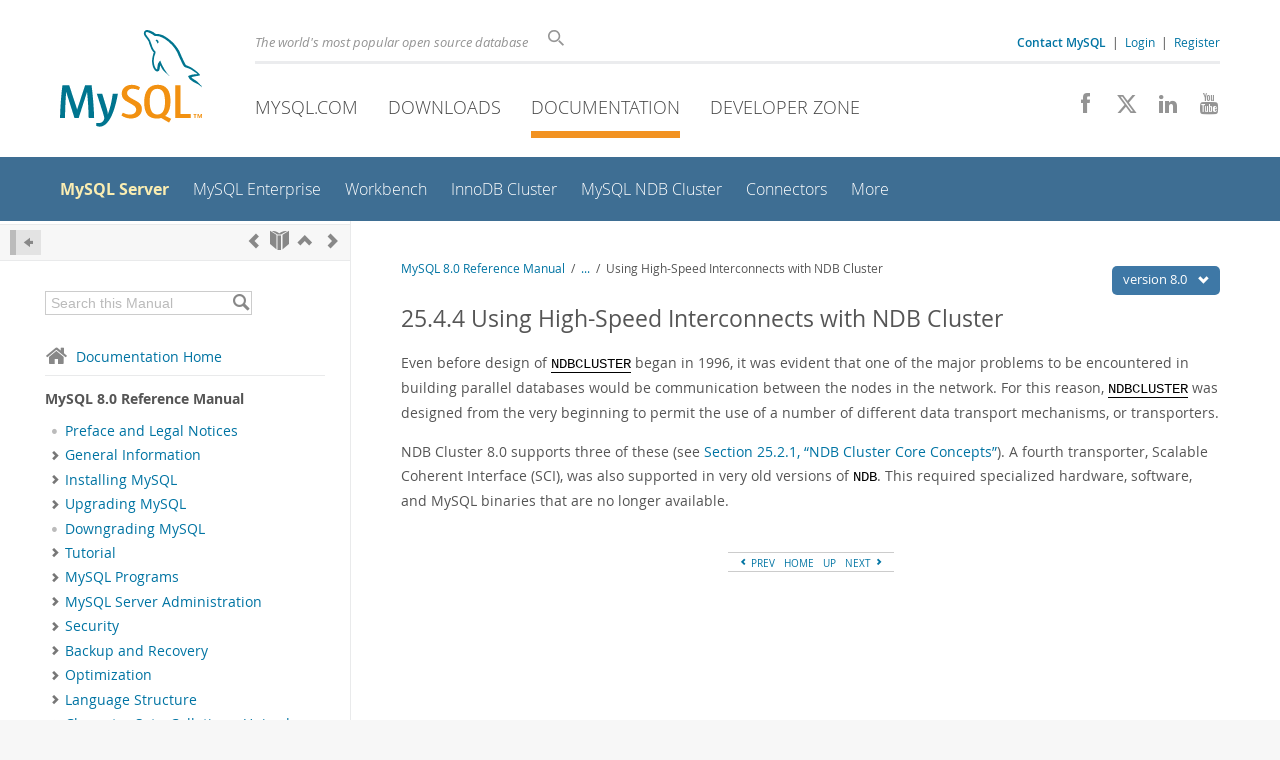

--- FILE ---
content_type: application/javascript
request_url: https://labs.mysql.com/common/js/site-20250121.min.js
body_size: 74420
content:
/*!
 * jQuery JavaScript Library v3.7.1
 * https://jquery.com/
 *
 * Copyright OpenJS Foundation and other contributors
 * Released under the MIT license
 * https://jquery.org/license
 *
 * Date: 2023-08-28T13:37Z
 */
(function(global,factory){"use strict";if(typeof module==="object"&&typeof module.exports==="object"){module.exports=global.document?factory(global,!0):function(w){if(!w.document){throw new Error("jQuery requires a window with a document")}
return factory(w)}}else{factory(global)}})(typeof window!=="undefined"?window:this,function(window,noGlobal){"use strict";var arr=[];var getProto=Object.getPrototypeOf;var slice=arr.slice;var flat=arr.flat?function(array){return arr.flat.call(array)}:function(array){return arr.concat.apply([],array)};var push=arr.push;var indexOf=arr.indexOf;var class2type={};var toString=class2type.toString;var hasOwn=class2type.hasOwnProperty;var fnToString=hasOwn.toString;var ObjectFunctionString=fnToString.call(Object);var support={};var isFunction=function isFunction(obj){return typeof obj==="function"&&typeof obj.nodeType!=="number"&&typeof obj.item!=="function"};var isWindow=function isWindow(obj){return obj!=null&&obj===obj.window};var document=window.document;var preservedScriptAttributes={type:!0,src:!0,nonce:!0,noModule:!0};function DOMEval(code,node,doc){doc=doc||document;var i,val,script=doc.createElement("script");script.text=code;if(node){for(i in preservedScriptAttributes){val=node[i]||node.getAttribute&&node.getAttribute(i);if(val){script.setAttribute(i,val)}}}
doc.head.appendChild(script).parentNode.removeChild(script)}
function toType(obj){if(obj==null){return obj+""}
return typeof obj==="object"||typeof obj==="function"?class2type[toString.call(obj)]||"object":typeof obj}
var version="3.7.1",rhtmlSuffix=/HTML$/i,jQuery=function(selector,context){return new jQuery.fn.init(selector,context)};jQuery.fn=jQuery.prototype={jquery:version,constructor:jQuery,length:0,toArray:function(){return slice.call(this)},get:function(num){if(num==null){return slice.call(this)}
return num<0?this[num+this.length]:this[num]},pushStack:function(elems){var ret=jQuery.merge(this.constructor(),elems);ret.prevObject=this;return ret},each:function(callback){return jQuery.each(this,callback)},map:function(callback){return this.pushStack(jQuery.map(this,function(elem,i){return callback.call(elem,i,elem)}))},slice:function(){return this.pushStack(slice.apply(this,arguments))},first:function(){return this.eq(0)},last:function(){return this.eq(-1)},even:function(){return this.pushStack(jQuery.grep(this,function(_elem,i){return(i+1)%2}))},odd:function(){return this.pushStack(jQuery.grep(this,function(_elem,i){return i%2}))},eq:function(i){var len=this.length,j=+i+(i<0?len:0);return this.pushStack(j>=0&&j<len?[this[j]]:[])},end:function(){return this.prevObject||this.constructor()},push:push,sort:arr.sort,splice:arr.splice};jQuery.extend=jQuery.fn.extend=function(){var options,name,src,copy,copyIsArray,clone,target=arguments[0]||{},i=1,length=arguments.length,deep=!1;if(typeof target==="boolean"){deep=target;target=arguments[i]||{};i++}
if(typeof target!=="object"&&!isFunction(target)){target={}}
if(i===length){target=this;i--}
for(;i<length;i++){if((options=arguments[i])!=null){for(name in options){copy=options[name];if(name==="__proto__"||target===copy){continue}
if(deep&&copy&&(jQuery.isPlainObject(copy)||(copyIsArray=Array.isArray(copy)))){src=target[name];if(copyIsArray&&!Array.isArray(src)){clone=[]}else if(!copyIsArray&&!jQuery.isPlainObject(src)){clone={}}else{clone=src}
copyIsArray=!1;target[name]=jQuery.extend(deep,clone,copy)}else if(copy!==undefined){target[name]=copy}}}}
return target};jQuery.extend({expando:"jQuery"+(version+Math.random()).replace(/\D/g,""),isReady:!0,error:function(msg){throw new Error(msg)},noop:function(){},isPlainObject:function(obj){var proto,Ctor;if(!obj||toString.call(obj)!=="[object Object]"){return!1}
proto=getProto(obj);if(!proto){return!0}
Ctor=hasOwn.call(proto,"constructor")&&proto.constructor;return typeof Ctor==="function"&&fnToString.call(Ctor)===ObjectFunctionString},isEmptyObject:function(obj){var name;for(name in obj){return!1}
return!0},globalEval:function(code,options,doc){DOMEval(code,{nonce:options&&options.nonce},doc)},each:function(obj,callback){var length,i=0;if(isArrayLike(obj)){length=obj.length;for(;i<length;i++){if(callback.call(obj[i],i,obj[i])===!1){break}}}else{for(i in obj){if(callback.call(obj[i],i,obj[i])===!1){break}}}
return obj},text:function(elem){var node,ret="",i=0,nodeType=elem.nodeType;if(!nodeType){while((node=elem[i++])){ret+=jQuery.text(node)}}
if(nodeType===1||nodeType===11){return elem.textContent}
if(nodeType===9){return elem.documentElement.textContent}
if(nodeType===3||nodeType===4){return elem.nodeValue}
return ret},makeArray:function(arr,results){var ret=results||[];if(arr!=null){if(isArrayLike(Object(arr))){jQuery.merge(ret,typeof arr==="string"?[arr]:arr)}else{push.call(ret,arr)}}
return ret},inArray:function(elem,arr,i){return arr==null?-1:indexOf.call(arr,elem,i)},isXMLDoc:function(elem){var namespace=elem&&elem.namespaceURI,docElem=elem&&(elem.ownerDocument||elem).documentElement;return!rhtmlSuffix.test(namespace||docElem&&docElem.nodeName||"HTML")},merge:function(first,second){var len=+second.length,j=0,i=first.length;for(;j<len;j++){first[i++]=second[j]}
first.length=i;return first},grep:function(elems,callback,invert){var callbackInverse,matches=[],i=0,length=elems.length,callbackExpect=!invert;for(;i<length;i++){callbackInverse=!callback(elems[i],i);if(callbackInverse!==callbackExpect){matches.push(elems[i])}}
return matches},map:function(elems,callback,arg){var length,value,i=0,ret=[];if(isArrayLike(elems)){length=elems.length;for(;i<length;i++){value=callback(elems[i],i,arg);if(value!=null){ret.push(value)}}}else{for(i in elems){value=callback(elems[i],i,arg);if(value!=null){ret.push(value)}}}
return flat(ret)},guid:1,support:support});if(typeof Symbol==="function"){jQuery.fn[Symbol.iterator]=arr[Symbol.iterator]}
jQuery.each("Boolean Number String Function Array Date RegExp Object Error Symbol".split(" "),function(_i,name){class2type["[object "+name+"]"]=name.toLowerCase()});function isArrayLike(obj){var length=!!obj&&"length" in obj&&obj.length,type=toType(obj);if(isFunction(obj)||isWindow(obj)){return!1}
return type==="array"||length===0||typeof length==="number"&&length>0&&(length-1)in obj}
function nodeName(elem,name){return elem.nodeName&&elem.nodeName.toLowerCase()===name.toLowerCase()}
var pop=arr.pop;var sort=arr.sort;var splice=arr.splice;var whitespace="[\\x20\\t\\r\\n\\f]";var rtrimCSS=new RegExp("^"+whitespace+"+|((?:^|[^\\\\])(?:\\\\.)*)"+whitespace+"+$","g");jQuery.contains=function(a,b){var bup=b&&b.parentNode;return a===bup||!!(bup&&bup.nodeType===1&&(a.contains?a.contains(bup):a.compareDocumentPosition&&a.compareDocumentPosition(bup)&16))};var rcssescape=/([\0-\x1f\x7f]|^-?\d)|^-$|[^\x80-\uFFFF\w-]/g;function fcssescape(ch,asCodePoint){if(asCodePoint){if(ch==="\0"){return"\uFFFD"}
return ch.slice(0,-1)+"\\"+ch.charCodeAt(ch.length-1).toString(16)+" "}
return"\\"+ch}
jQuery.escapeSelector=function(sel){return(sel+"").replace(rcssescape,fcssescape)};var preferredDoc=document,pushNative=push;(function(){var i,Expr,outermostContext,sortInput,hasDuplicate,push=pushNative,document,documentElement,documentIsHTML,rbuggyQSA,matches,expando=jQuery.expando,dirruns=0,done=0,classCache=createCache(),tokenCache=createCache(),compilerCache=createCache(),nonnativeSelectorCache=createCache(),sortOrder=function(a,b){if(a===b){hasDuplicate=!0}
return 0},booleans="checked|selected|async|autofocus|autoplay|controls|defer|disabled|hidden|ismap|"+"loop|multiple|open|readonly|required|scoped",identifier="(?:\\\\[\\da-fA-F]{1,6}"+whitespace+"?|\\\\[^\\r\\n\\f]|[\\w-]|[^\0-\\x7f])+",attributes="\\["+whitespace+"*("+identifier+")(?:"+whitespace+"*([*^$|!~]?=)"+whitespace+"*(?:'((?:\\\\.|[^\\\\'])*)'|\"((?:\\\\.|[^\\\\\"])*)\"|("+identifier+"))|)"+whitespace+"*\\]",pseudos=":("+identifier+")(?:\\(("+"('((?:\\\\.|[^\\\\'])*)'|\"((?:\\\\.|[^\\\\\"])*)\")|"+"((?:\\\\.|[^\\\\()[\\]]|"+attributes+")*)|"+".*"+")\\)|)",rwhitespace=new RegExp(whitespace+"+","g"),rcomma=new RegExp("^"+whitespace+"*,"+whitespace+"*"),rleadingCombinator=new RegExp("^"+whitespace+"*([>+~]|"+whitespace+")"+whitespace+"*"),rdescend=new RegExp(whitespace+"|>"),rpseudo=new RegExp(pseudos),ridentifier=new RegExp("^"+identifier+"$"),matchExpr={ID:new RegExp("^#("+identifier+")"),CLASS:new RegExp("^\\.("+identifier+")"),TAG:new RegExp("^("+identifier+"|[*])"),ATTR:new RegExp("^"+attributes),PSEUDO:new RegExp("^"+pseudos),CHILD:new RegExp("^:(only|first|last|nth|nth-last)-(child|of-type)(?:\\("+whitespace+"*(even|odd|(([+-]|)(\\d*)n|)"+whitespace+"*(?:([+-]|)"+whitespace+"*(\\d+)|))"+whitespace+"*\\)|)","i"),bool:new RegExp("^(?:"+booleans+")$","i"),needsContext:new RegExp("^"+whitespace+"*[>+~]|:(even|odd|eq|gt|lt|nth|first|last)(?:\\("+whitespace+"*((?:-\\d)?\\d*)"+whitespace+"*\\)|)(?=[^-]|$)","i")},rinputs=/^(?:input|select|textarea|button)$/i,rheader=/^h\d$/i,rquickExpr=/^(?:#([\w-]+)|(\w+)|\.([\w-]+))$/,rsibling=/[+~]/,runescape=new RegExp("\\\\[\\da-fA-F]{1,6}"+whitespace+"?|\\\\([^\\r\\n\\f])","g"),funescape=function(escape,nonHex){var high="0x"+escape.slice(1)-0x10000;if(nonHex){return nonHex}
return high<0?String.fromCharCode(high+0x10000):String.fromCharCode(high>>10|0xD800,high&0x3FF|0xDC00)},unloadHandler=function(){setDocument()},inDisabledFieldset=addCombinator(function(elem){return elem.disabled===!0&&nodeName(elem,"fieldset")},{dir:"parentNode",next:"legend"});function safeActiveElement(){try{return document.activeElement}catch(err){}}
try{push.apply((arr=slice.call(preferredDoc.childNodes)),preferredDoc.childNodes);arr[preferredDoc.childNodes.length].nodeType}catch(e){push={apply:function(target,els){pushNative.apply(target,slice.call(els))},call:function(target){pushNative.apply(target,slice.call(arguments,1))}}}
function find(selector,context,results,seed){var m,i,elem,nid,match,groups,newSelector,newContext=context&&context.ownerDocument,nodeType=context?context.nodeType:9;results=results||[];if(typeof selector!=="string"||!selector||nodeType!==1&&nodeType!==9&&nodeType!==11){return results}
if(!seed){setDocument(context);context=context||document;if(documentIsHTML){if(nodeType!==11&&(match=rquickExpr.exec(selector))){if((m=match[1])){if(nodeType===9){if((elem=context.getElementById(m))){if(elem.id===m){push.call(results,elem);return results}}else{return results}}else{if(newContext&&(elem=newContext.getElementById(m))&&find.contains(context,elem)&&elem.id===m){push.call(results,elem);return results}}}else if(match[2]){push.apply(results,context.getElementsByTagName(selector));return results}else if((m=match[3])&&context.getElementsByClassName){push.apply(results,context.getElementsByClassName(m));return results}}
if(!nonnativeSelectorCache[selector+" "]&&(!rbuggyQSA||!rbuggyQSA.test(selector))){newSelector=selector;newContext=context;if(nodeType===1&&(rdescend.test(selector)||rleadingCombinator.test(selector))){newContext=rsibling.test(selector)&&testContext(context.parentNode)||context;if(newContext!=context||!support.scope){if((nid=context.getAttribute("id"))){nid=jQuery.escapeSelector(nid)}else{context.setAttribute("id",(nid=expando))}}
groups=tokenize(selector);i=groups.length;while(i--){groups[i]=(nid?"#"+nid:":scope")+" "+toSelector(groups[i])}
newSelector=groups.join(",")}
try{push.apply(results,newContext.querySelectorAll(newSelector));return results}catch(qsaError){nonnativeSelectorCache(selector,!0)}finally{if(nid===expando){context.removeAttribute("id")}}}}}
return select(selector.replace(rtrimCSS,"$1"),context,results,seed)}
function createCache(){var keys=[];function cache(key,value){if(keys.push(key+" ")>Expr.cacheLength){delete cache[keys.shift()]}
return(cache[key+" "]=value)}
return cache}
function markFunction(fn){fn[expando]=!0;return fn}
function assert(fn){var el=document.createElement("fieldset");try{return!!fn(el)}catch(e){return!1}finally{if(el.parentNode){el.parentNode.removeChild(el)}
el=null}}
function createInputPseudo(type){return function(elem){return nodeName(elem,"input")&&elem.type===type}}
function createButtonPseudo(type){return function(elem){return(nodeName(elem,"input")||nodeName(elem,"button"))&&elem.type===type}}
function createDisabledPseudo(disabled){return function(elem){if("form" in elem){if(elem.parentNode&&elem.disabled===!1){if("label" in elem){if("label" in elem.parentNode){return elem.parentNode.disabled===disabled}else{return elem.disabled===disabled}}
return elem.isDisabled===disabled||elem.isDisabled!==!disabled&&inDisabledFieldset(elem)===disabled}
return elem.disabled===disabled}else if("label" in elem){return elem.disabled===disabled}
return!1}}
function createPositionalPseudo(fn){return markFunction(function(argument){argument=+argument;return markFunction(function(seed,matches){var j,matchIndexes=fn([],seed.length,argument),i=matchIndexes.length;while(i--){if(seed[(j=matchIndexes[i])]){seed[j]=!(matches[j]=seed[j])}}})})}
function testContext(context){return context&&typeof context.getElementsByTagName!=="undefined"&&context}
function setDocument(node){var subWindow,doc=node?node.ownerDocument||node:preferredDoc;if(doc==document||doc.nodeType!==9||!doc.documentElement){return document}
document=doc;documentElement=document.documentElement;documentIsHTML=!jQuery.isXMLDoc(document);matches=documentElement.matches||documentElement.webkitMatchesSelector||documentElement.msMatchesSelector;if(documentElement.msMatchesSelector&&preferredDoc!=document&&(subWindow=document.defaultView)&&subWindow.top!==subWindow){subWindow.addEventListener("unload",unloadHandler)}
support.getById=assert(function(el){documentElement.appendChild(el).id=jQuery.expando;return!document.getElementsByName||!document.getElementsByName(jQuery.expando).length});support.disconnectedMatch=assert(function(el){return matches.call(el,"*")});support.scope=assert(function(){return document.querySelectorAll(":scope")});support.cssHas=assert(function(){try{document.querySelector(":has(*,:jqfake)");return!1}catch(e){return!0}});if(support.getById){Expr.filter.ID=function(id){var attrId=id.replace(runescape,funescape);return function(elem){return elem.getAttribute("id")===attrId}};Expr.find.ID=function(id,context){if(typeof context.getElementById!=="undefined"&&documentIsHTML){var elem=context.getElementById(id);return elem?[elem]:[]}}}else{Expr.filter.ID=function(id){var attrId=id.replace(runescape,funescape);return function(elem){var node=typeof elem.getAttributeNode!=="undefined"&&elem.getAttributeNode("id");return node&&node.value===attrId}};Expr.find.ID=function(id,context){if(typeof context.getElementById!=="undefined"&&documentIsHTML){var node,i,elems,elem=context.getElementById(id);if(elem){node=elem.getAttributeNode("id");if(node&&node.value===id){return[elem]}
elems=context.getElementsByName(id);i=0;while((elem=elems[i++])){node=elem.getAttributeNode("id");if(node&&node.value===id){return[elem]}}}
return[]}}}
Expr.find.TAG=function(tag,context){if(typeof context.getElementsByTagName!=="undefined"){return context.getElementsByTagName(tag)}else{return context.querySelectorAll(tag)}};Expr.find.CLASS=function(className,context){if(typeof context.getElementsByClassName!=="undefined"&&documentIsHTML){return context.getElementsByClassName(className)}};rbuggyQSA=[];assert(function(el){var input;documentElement.appendChild(el).innerHTML="<a id='"+expando+"' href='' disabled='disabled'></a>"+"<select id='"+expando+"-\r\\' disabled='disabled'>"+"<option selected=''></option></select>";if(!el.querySelectorAll("[selected]").length){rbuggyQSA.push("\\["+whitespace+"*(?:value|"+booleans+")")}
if(!el.querySelectorAll("[id~="+expando+"-]").length){rbuggyQSA.push("~=")}
if(!el.querySelectorAll("a#"+expando+"+*").length){rbuggyQSA.push(".#.+[+~]")}
if(!el.querySelectorAll(":checked").length){rbuggyQSA.push(":checked")}
input=document.createElement("input");input.setAttribute("type","hidden");el.appendChild(input).setAttribute("name","D");documentElement.appendChild(el).disabled=!0;if(el.querySelectorAll(":disabled").length!==2){rbuggyQSA.push(":enabled",":disabled")}
input=document.createElement("input");input.setAttribute("name","");el.appendChild(input);if(!el.querySelectorAll("[name='']").length){rbuggyQSA.push("\\["+whitespace+"*name"+whitespace+"*="+whitespace+"*(?:''|\"\")")}});if(!support.cssHas){rbuggyQSA.push(":has")}
rbuggyQSA=rbuggyQSA.length&&new RegExp(rbuggyQSA.join("|"));sortOrder=function(a,b){if(a===b){hasDuplicate=!0;return 0}
var compare=!a.compareDocumentPosition-!b.compareDocumentPosition;if(compare){return compare}
compare=(a.ownerDocument||a)==(b.ownerDocument||b)?a.compareDocumentPosition(b):1;if(compare&1||(!support.sortDetached&&b.compareDocumentPosition(a)===compare)){if(a===document||a.ownerDocument==preferredDoc&&find.contains(preferredDoc,a)){return-1}
if(b===document||b.ownerDocument==preferredDoc&&find.contains(preferredDoc,b)){return 1}
return sortInput?(indexOf.call(sortInput,a)-indexOf.call(sortInput,b)):0}
return compare&4?-1:1};return document}
find.matches=function(expr,elements){return find(expr,null,null,elements)};find.matchesSelector=function(elem,expr){setDocument(elem);if(documentIsHTML&&!nonnativeSelectorCache[expr+" "]&&(!rbuggyQSA||!rbuggyQSA.test(expr))){try{var ret=matches.call(elem,expr);if(ret||support.disconnectedMatch||elem.document&&elem.document.nodeType!==11){return ret}}catch(e){nonnativeSelectorCache(expr,!0)}}
return find(expr,document,null,[elem]).length>0};find.contains=function(context,elem){if((context.ownerDocument||context)!=document){setDocument(context)}
return jQuery.contains(context,elem)};find.attr=function(elem,name){if((elem.ownerDocument||elem)!=document){setDocument(elem)}
var fn=Expr.attrHandle[name.toLowerCase()],val=fn&&hasOwn.call(Expr.attrHandle,name.toLowerCase())?fn(elem,name,!documentIsHTML):undefined;if(val!==undefined){return val}
return elem.getAttribute(name)};find.error=function(msg){throw new Error("Syntax error, unrecognized expression: "+msg)};jQuery.uniqueSort=function(results){var elem,duplicates=[],j=0,i=0;hasDuplicate=!support.sortStable;sortInput=!support.sortStable&&slice.call(results,0);sort.call(results,sortOrder);if(hasDuplicate){while((elem=results[i++])){if(elem===results[i]){j=duplicates.push(i)}}
while(j--){splice.call(results,duplicates[j],1)}}
sortInput=null;return results};jQuery.fn.uniqueSort=function(){return this.pushStack(jQuery.uniqueSort(slice.apply(this)))};Expr=jQuery.expr={cacheLength:50,createPseudo:markFunction,match:matchExpr,attrHandle:{},find:{},relative:{">":{dir:"parentNode",first:!0}," ":{dir:"parentNode"},"+":{dir:"previousSibling",first:!0},"~":{dir:"previousSibling"}},preFilter:{ATTR:function(match){match[1]=match[1].replace(runescape,funescape);match[3]=(match[3]||match[4]||match[5]||"").replace(runescape,funescape);if(match[2]==="~="){match[3]=" "+match[3]+" "}
return match.slice(0,4)},CHILD:function(match){match[1]=match[1].toLowerCase();if(match[1].slice(0,3)==="nth"){if(!match[3]){find.error(match[0])}
match[4]=+(match[4]?match[5]+(match[6]||1):2*(match[3]==="even"||match[3]==="odd"));match[5]=+((match[7]+match[8])||match[3]==="odd")}else if(match[3]){find.error(match[0])}
return match},PSEUDO:function(match){var excess,unquoted=!match[6]&&match[2];if(matchExpr.CHILD.test(match[0])){return null}
if(match[3]){match[2]=match[4]||match[5]||""}else if(unquoted&&rpseudo.test(unquoted)&&(excess=tokenize(unquoted,!0))&&(excess=unquoted.indexOf(")",unquoted.length-excess)-unquoted.length)){match[0]=match[0].slice(0,excess);match[2]=unquoted.slice(0,excess)}
return match.slice(0,3)}},filter:{TAG:function(nodeNameSelector){var expectedNodeName=nodeNameSelector.replace(runescape,funescape).toLowerCase();return nodeNameSelector==="*"?function(){return!0}:function(elem){return nodeName(elem,expectedNodeName)}},CLASS:function(className){var pattern=classCache[className+" "];return pattern||(pattern=new RegExp("(^|"+whitespace+")"+className+"("+whitespace+"|$)"))&&classCache(className,function(elem){return pattern.test(typeof elem.className==="string"&&elem.className||typeof elem.getAttribute!=="undefined"&&elem.getAttribute("class")||"")})},ATTR:function(name,operator,check){return function(elem){var result=find.attr(elem,name);if(result==null){return operator==="!="}
if(!operator){return!0}
result+="";if(operator==="="){return result===check}
if(operator==="!="){return result!==check}
if(operator==="^="){return check&&result.indexOf(check)===0}
if(operator==="*="){return check&&result.indexOf(check)>-1}
if(operator==="$="){return check&&result.slice(-check.length)===check}
if(operator==="~="){return(" "+result.replace(rwhitespace," ")+" ").indexOf(check)>-1}
if(operator==="|="){return result===check||result.slice(0,check.length+1)===check+"-"}
return!1}},CHILD:function(type,what,_argument,first,last){var simple=type.slice(0,3)!=="nth",forward=type.slice(-4)!=="last",ofType=what==="of-type";return first===1&&last===0?function(elem){return!!elem.parentNode}:function(elem,_context,xml){var cache,outerCache,node,nodeIndex,start,dir=simple!==forward?"nextSibling":"previousSibling",parent=elem.parentNode,name=ofType&&elem.nodeName.toLowerCase(),useCache=!xml&&!ofType,diff=!1;if(parent){if(simple){while(dir){node=elem;while((node=node[dir])){if(ofType?nodeName(node,name):node.nodeType===1){return!1}}
start=dir=type==="only"&&!start&&"nextSibling"}
return!0}
start=[forward?parent.firstChild:parent.lastChild];if(forward&&useCache){outerCache=parent[expando]||(parent[expando]={});cache=outerCache[type]||[];nodeIndex=cache[0]===dirruns&&cache[1];diff=nodeIndex&&cache[2];node=nodeIndex&&parent.childNodes[nodeIndex];while((node=++nodeIndex&&node&&node[dir]||(diff=nodeIndex=0)||start.pop())){if(node.nodeType===1&&++diff&&node===elem){outerCache[type]=[dirruns,nodeIndex,diff];break}}}else{if(useCache){outerCache=elem[expando]||(elem[expando]={});cache=outerCache[type]||[];nodeIndex=cache[0]===dirruns&&cache[1];diff=nodeIndex}
if(diff===!1){while((node=++nodeIndex&&node&&node[dir]||(diff=nodeIndex=0)||start.pop())){if((ofType?nodeName(node,name):node.nodeType===1)&&++diff){if(useCache){outerCache=node[expando]||(node[expando]={});outerCache[type]=[dirruns,diff]}
if(node===elem){break}}}}}
diff-=last;return diff===first||(diff%first===0&&diff/first>=0)}}},PSEUDO:function(pseudo,argument){var args,fn=Expr.pseudos[pseudo]||Expr.setFilters[pseudo.toLowerCase()]||find.error("unsupported pseudo: "+pseudo);if(fn[expando]){return fn(argument)}
if(fn.length>1){args=[pseudo,pseudo,"",argument];return Expr.setFilters.hasOwnProperty(pseudo.toLowerCase())?markFunction(function(seed,matches){var idx,matched=fn(seed,argument),i=matched.length;while(i--){idx=indexOf.call(seed,matched[i]);seed[idx]=!(matches[idx]=matched[i])}}):function(elem){return fn(elem,0,args)}}
return fn}},pseudos:{not:markFunction(function(selector){var input=[],results=[],matcher=compile(selector.replace(rtrimCSS,"$1"));return matcher[expando]?markFunction(function(seed,matches,_context,xml){var elem,unmatched=matcher(seed,null,xml,[]),i=seed.length;while(i--){if((elem=unmatched[i])){seed[i]=!(matches[i]=elem)}}}):function(elem,_context,xml){input[0]=elem;matcher(input,null,xml,results);input[0]=null;return!results.pop()}}),has:markFunction(function(selector){return function(elem){return find(selector,elem).length>0}}),contains:markFunction(function(text){text=text.replace(runescape,funescape);return function(elem){return(elem.textContent||jQuery.text(elem)).indexOf(text)>-1}}),lang:markFunction(function(lang){if(!ridentifier.test(lang||"")){find.error("unsupported lang: "+lang)}
lang=lang.replace(runescape,funescape).toLowerCase();return function(elem){var elemLang;do{if((elemLang=documentIsHTML?elem.lang:elem.getAttribute("xml:lang")||elem.getAttribute("lang"))){elemLang=elemLang.toLowerCase();return elemLang===lang||elemLang.indexOf(lang+"-")===0}}while((elem=elem.parentNode)&&elem.nodeType===1);return!1}}),target:function(elem){var hash=window.location&&window.location.hash;return hash&&hash.slice(1)===elem.id},root:function(elem){return elem===documentElement},focus:function(elem){return elem===safeActiveElement()&&document.hasFocus()&&!!(elem.type||elem.href||~elem.tabIndex)},enabled:createDisabledPseudo(!1),disabled:createDisabledPseudo(!0),checked:function(elem){return(nodeName(elem,"input")&&!!elem.checked)||(nodeName(elem,"option")&&!!elem.selected)},selected:function(elem){if(elem.parentNode){elem.parentNode.selectedIndex}
return elem.selected===!0},empty:function(elem){for(elem=elem.firstChild;elem;elem=elem.nextSibling){if(elem.nodeType<6){return!1}}
return!0},parent:function(elem){return!Expr.pseudos.empty(elem)},header:function(elem){return rheader.test(elem.nodeName)},input:function(elem){return rinputs.test(elem.nodeName)},button:function(elem){return nodeName(elem,"input")&&elem.type==="button"||nodeName(elem,"button")},text:function(elem){var attr;return nodeName(elem,"input")&&elem.type==="text"&&((attr=elem.getAttribute("type"))==null||attr.toLowerCase()==="text")},first:createPositionalPseudo(function(){return[0]}),last:createPositionalPseudo(function(_matchIndexes,length){return[length-1]}),eq:createPositionalPseudo(function(_matchIndexes,length,argument){return[argument<0?argument+length:argument]}),even:createPositionalPseudo(function(matchIndexes,length){var i=0;for(;i<length;i+=2){matchIndexes.push(i)}
return matchIndexes}),odd:createPositionalPseudo(function(matchIndexes,length){var i=1;for(;i<length;i+=2){matchIndexes.push(i)}
return matchIndexes}),lt:createPositionalPseudo(function(matchIndexes,length,argument){var i;if(argument<0){i=argument+length}else if(argument>length){i=length}else{i=argument}
for(;--i>=0;){matchIndexes.push(i)}
return matchIndexes}),gt:createPositionalPseudo(function(matchIndexes,length,argument){var i=argument<0?argument+length:argument;for(;++i<length;){matchIndexes.push(i)}
return matchIndexes})}};Expr.pseudos.nth=Expr.pseudos.eq;for(i in{radio:!0,checkbox:!0,file:!0,password:!0,image:!0}){Expr.pseudos[i]=createInputPseudo(i)}
for(i in{submit:!0,reset:!0}){Expr.pseudos[i]=createButtonPseudo(i)}
function setFilters(){}
setFilters.prototype=Expr.filters=Expr.pseudos;Expr.setFilters=new setFilters();function tokenize(selector,parseOnly){var matched,match,tokens,type,soFar,groups,preFilters,cached=tokenCache[selector+" "];if(cached){return parseOnly?0:cached.slice(0)}
soFar=selector;groups=[];preFilters=Expr.preFilter;while(soFar){if(!matched||(match=rcomma.exec(soFar))){if(match){soFar=soFar.slice(match[0].length)||soFar}
groups.push((tokens=[]))}
matched=!1;if((match=rleadingCombinator.exec(soFar))){matched=match.shift();tokens.push({value:matched,type:match[0].replace(rtrimCSS," ")});soFar=soFar.slice(matched.length)}
for(type in Expr.filter){if((match=matchExpr[type].exec(soFar))&&(!preFilters[type]||(match=preFilters[type](match)))){matched=match.shift();tokens.push({value:matched,type:type,matches:match});soFar=soFar.slice(matched.length)}}
if(!matched){break}}
if(parseOnly){return soFar.length}
return soFar?find.error(selector):tokenCache(selector,groups).slice(0)}
function toSelector(tokens){var i=0,len=tokens.length,selector="";for(;i<len;i++){selector+=tokens[i].value}
return selector}
function addCombinator(matcher,combinator,base){var dir=combinator.dir,skip=combinator.next,key=skip||dir,checkNonElements=base&&key==="parentNode",doneName=done++;return combinator.first?function(elem,context,xml){while((elem=elem[dir])){if(elem.nodeType===1||checkNonElements){return matcher(elem,context,xml)}}
return!1}:function(elem,context,xml){var oldCache,outerCache,newCache=[dirruns,doneName];if(xml){while((elem=elem[dir])){if(elem.nodeType===1||checkNonElements){if(matcher(elem,context,xml)){return!0}}}}else{while((elem=elem[dir])){if(elem.nodeType===1||checkNonElements){outerCache=elem[expando]||(elem[expando]={});if(skip&&nodeName(elem,skip)){elem=elem[dir]||elem}else if((oldCache=outerCache[key])&&oldCache[0]===dirruns&&oldCache[1]===doneName){return(newCache[2]=oldCache[2])}else{outerCache[key]=newCache;if((newCache[2]=matcher(elem,context,xml))){return!0}}}}}
return!1}}
function elementMatcher(matchers){return matchers.length>1?function(elem,context,xml){var i=matchers.length;while(i--){if(!matchers[i](elem,context,xml)){return!1}}
return!0}:matchers[0]}
function multipleContexts(selector,contexts,results){var i=0,len=contexts.length;for(;i<len;i++){find(selector,contexts[i],results)}
return results}
function condense(unmatched,map,filter,context,xml){var elem,newUnmatched=[],i=0,len=unmatched.length,mapped=map!=null;for(;i<len;i++){if((elem=unmatched[i])){if(!filter||filter(elem,context,xml)){newUnmatched.push(elem);if(mapped){map.push(i)}}}}
return newUnmatched}
function setMatcher(preFilter,selector,matcher,postFilter,postFinder,postSelector){if(postFilter&&!postFilter[expando]){postFilter=setMatcher(postFilter)}
if(postFinder&&!postFinder[expando]){postFinder=setMatcher(postFinder,postSelector)}
return markFunction(function(seed,results,context,xml){var temp,i,elem,matcherOut,preMap=[],postMap=[],preexisting=results.length,elems=seed||multipleContexts(selector||"*",context.nodeType?[context]:context,[]),matcherIn=preFilter&&(seed||!selector)?condense(elems,preMap,preFilter,context,xml):elems;if(matcher){matcherOut=postFinder||(seed?preFilter:preexisting||postFilter)?[]:results;matcher(matcherIn,matcherOut,context,xml)}else{matcherOut=matcherIn}
if(postFilter){temp=condense(matcherOut,postMap);postFilter(temp,[],context,xml);i=temp.length;while(i--){if((elem=temp[i])){matcherOut[postMap[i]]=!(matcherIn[postMap[i]]=elem)}}}
if(seed){if(postFinder||preFilter){if(postFinder){temp=[];i=matcherOut.length;while(i--){if((elem=matcherOut[i])){temp.push((matcherIn[i]=elem))}}
postFinder(null,(matcherOut=[]),temp,xml)}
i=matcherOut.length;while(i--){if((elem=matcherOut[i])&&(temp=postFinder?indexOf.call(seed,elem):preMap[i])>-1){seed[temp]=!(results[temp]=elem)}}}}else{matcherOut=condense(matcherOut===results?matcherOut.splice(preexisting,matcherOut.length):matcherOut);if(postFinder){postFinder(null,results,matcherOut,xml)}else{push.apply(results,matcherOut)}}})}
function matcherFromTokens(tokens){var checkContext,matcher,j,len=tokens.length,leadingRelative=Expr.relative[tokens[0].type],implicitRelative=leadingRelative||Expr.relative[" "],i=leadingRelative?1:0,matchContext=addCombinator(function(elem){return elem===checkContext},implicitRelative,!0),matchAnyContext=addCombinator(function(elem){return indexOf.call(checkContext,elem)>-1},implicitRelative,!0),matchers=[function(elem,context,xml){var ret=(!leadingRelative&&(xml||context!=outermostContext))||((checkContext=context).nodeType?matchContext(elem,context,xml):matchAnyContext(elem,context,xml));checkContext=null;return ret}];for(;i<len;i++){if((matcher=Expr.relative[tokens[i].type])){matchers=[addCombinator(elementMatcher(matchers),matcher)]}else{matcher=Expr.filter[tokens[i].type].apply(null,tokens[i].matches);if(matcher[expando]){j=++i;for(;j<len;j++){if(Expr.relative[tokens[j].type]){break}}
return setMatcher(i>1&&elementMatcher(matchers),i>1&&toSelector(tokens.slice(0,i-1).concat({value:tokens[i-2].type===" "?"*":""})).replace(rtrimCSS,"$1"),matcher,i<j&&matcherFromTokens(tokens.slice(i,j)),j<len&&matcherFromTokens((tokens=tokens.slice(j))),j<len&&toSelector(tokens))}
matchers.push(matcher)}}
return elementMatcher(matchers)}
function matcherFromGroupMatchers(elementMatchers,setMatchers){var bySet=setMatchers.length>0,byElement=elementMatchers.length>0,superMatcher=function(seed,context,xml,results,outermost){var elem,j,matcher,matchedCount=0,i="0",unmatched=seed&&[],setMatched=[],contextBackup=outermostContext,elems=seed||byElement&&Expr.find.TAG("*",outermost),dirrunsUnique=(dirruns+=contextBackup==null?1:Math.random()||0.1),len=elems.length;if(outermost){outermostContext=context==document||context||outermost}
for(;i!==len&&(elem=elems[i])!=null;i++){if(byElement&&elem){j=0;if(!context&&elem.ownerDocument!=document){setDocument(elem);xml=!documentIsHTML}
while((matcher=elementMatchers[j++])){if(matcher(elem,context||document,xml)){push.call(results,elem);break}}
if(outermost){dirruns=dirrunsUnique}}
if(bySet){if((elem=!matcher&&elem)){matchedCount--}
if(seed){unmatched.push(elem)}}}
matchedCount+=i;if(bySet&&i!==matchedCount){j=0;while((matcher=setMatchers[j++])){matcher(unmatched,setMatched,context,xml)}
if(seed){if(matchedCount>0){while(i--){if(!(unmatched[i]||setMatched[i])){setMatched[i]=pop.call(results)}}}
setMatched=condense(setMatched)}
push.apply(results,setMatched);if(outermost&&!seed&&setMatched.length>0&&(matchedCount+setMatchers.length)>1){jQuery.uniqueSort(results)}}
if(outermost){dirruns=dirrunsUnique;outermostContext=contextBackup}
return unmatched};return bySet?markFunction(superMatcher):superMatcher}
function compile(selector,match){var i,setMatchers=[],elementMatchers=[],cached=compilerCache[selector+" "];if(!cached){if(!match){match=tokenize(selector)}
i=match.length;while(i--){cached=matcherFromTokens(match[i]);if(cached[expando]){setMatchers.push(cached)}else{elementMatchers.push(cached)}}
cached=compilerCache(selector,matcherFromGroupMatchers(elementMatchers,setMatchers));cached.selector=selector}
return cached}
function select(selector,context,results,seed){var i,tokens,token,type,find,compiled=typeof selector==="function"&&selector,match=!seed&&tokenize((selector=compiled.selector||selector));results=results||[];if(match.length===1){tokens=match[0]=match[0].slice(0);if(tokens.length>2&&(token=tokens[0]).type==="ID"&&context.nodeType===9&&documentIsHTML&&Expr.relative[tokens[1].type]){context=(Expr.find.ID(token.matches[0].replace(runescape,funescape),context)||[])[0];if(!context){return results}else if(compiled){context=context.parentNode}
selector=selector.slice(tokens.shift().value.length)}
i=matchExpr.needsContext.test(selector)?0:tokens.length;while(i--){token=tokens[i];if(Expr.relative[(type=token.type)]){break}
if((find=Expr.find[type])){if((seed=find(token.matches[0].replace(runescape,funescape),rsibling.test(tokens[0].type)&&testContext(context.parentNode)||context))){tokens.splice(i,1);selector=seed.length&&toSelector(tokens);if(!selector){push.apply(results,seed);return results}
break}}}}(compiled||compile(selector,match))(seed,context,!documentIsHTML,results,!context||rsibling.test(selector)&&testContext(context.parentNode)||context);return results}
support.sortStable=expando.split("").sort(sortOrder).join("")===expando;setDocument();support.sortDetached=assert(function(el){return el.compareDocumentPosition(document.createElement("fieldset"))&1});jQuery.find=find;jQuery.expr[":"]=jQuery.expr.pseudos;jQuery.unique=jQuery.uniqueSort;find.compile=compile;find.select=select;find.setDocument=setDocument;find.tokenize=tokenize;find.escape=jQuery.escapeSelector;find.getText=jQuery.text;find.isXML=jQuery.isXMLDoc;find.selectors=jQuery.expr;find.support=jQuery.support;find.uniqueSort=jQuery.uniqueSort})();var dir=function(elem,dir,until){var matched=[],truncate=until!==undefined;while((elem=elem[dir])&&elem.nodeType!==9){if(elem.nodeType===1){if(truncate&&jQuery(elem).is(until)){break}
matched.push(elem)}}
return matched};var siblings=function(n,elem){var matched=[];for(;n;n=n.nextSibling){if(n.nodeType===1&&n!==elem){matched.push(n)}}
return matched};var rneedsContext=jQuery.expr.match.needsContext;var rsingleTag=(/^<([a-z][^\/\0>:\x20\t\r\n\f]*)[\x20\t\r\n\f]*\/?>(?:<\/\1>|)$/i);function winnow(elements,qualifier,not){if(isFunction(qualifier)){return jQuery.grep(elements,function(elem,i){return!!qualifier.call(elem,i,elem)!==not})}
if(qualifier.nodeType){return jQuery.grep(elements,function(elem){return(elem===qualifier)!==not})}
if(typeof qualifier!=="string"){return jQuery.grep(elements,function(elem){return(indexOf.call(qualifier,elem)>-1)!==not})}
return jQuery.filter(qualifier,elements,not)}
jQuery.filter=function(expr,elems,not){var elem=elems[0];if(not){expr=":not("+expr+")"}
if(elems.length===1&&elem.nodeType===1){return jQuery.find.matchesSelector(elem,expr)?[elem]:[]}
return jQuery.find.matches(expr,jQuery.grep(elems,function(elem){return elem.nodeType===1}))};jQuery.fn.extend({find:function(selector){var i,ret,len=this.length,self=this;if(typeof selector!=="string"){return this.pushStack(jQuery(selector).filter(function(){for(i=0;i<len;i++){if(jQuery.contains(self[i],this)){return!0}}}))}
ret=this.pushStack([]);for(i=0;i<len;i++){jQuery.find(selector,self[i],ret)}
return len>1?jQuery.uniqueSort(ret):ret},filter:function(selector){return this.pushStack(winnow(this,selector||[],!1))},not:function(selector){return this.pushStack(winnow(this,selector||[],!0))},is:function(selector){return!!winnow(this,typeof selector==="string"&&rneedsContext.test(selector)?jQuery(selector):selector||[],!1).length}});var rootjQuery,rquickExpr=/^(?:\s*(<[\w\W]+>)[^>]*|#([\w-]+))$/,init=jQuery.fn.init=function(selector,context,root){var match,elem;if(!selector){return this}
root=root||rootjQuery;if(typeof selector==="string"){if(selector[0]==="<"&&selector[selector.length-1]===">"&&selector.length>=3){match=[null,selector,null]}else{match=rquickExpr.exec(selector)}
if(match&&(match[1]||!context)){if(match[1]){context=context instanceof jQuery?context[0]:context;jQuery.merge(this,jQuery.parseHTML(match[1],context&&context.nodeType?context.ownerDocument||context:document,!0));if(rsingleTag.test(match[1])&&jQuery.isPlainObject(context)){for(match in context){if(isFunction(this[match])){this[match](context[match])}else{this.attr(match,context[match])}}}
return this}else{elem=document.getElementById(match[2]);if(elem){this[0]=elem;this.length=1}
return this}}else if(!context||context.jquery){return(context||root).find(selector)}else{return this.constructor(context).find(selector)}}else if(selector.nodeType){this[0]=selector;this.length=1;return this}else if(isFunction(selector)){return root.ready!==undefined?root.ready(selector):selector(jQuery)}
return jQuery.makeArray(selector,this)};init.prototype=jQuery.fn;rootjQuery=jQuery(document);var rparentsprev=/^(?:parents|prev(?:Until|All))/,guaranteedUnique={children:!0,contents:!0,next:!0,prev:!0};jQuery.fn.extend({has:function(target){var targets=jQuery(target,this),l=targets.length;return this.filter(function(){var i=0;for(;i<l;i++){if(jQuery.contains(this,targets[i])){return!0}}})},closest:function(selectors,context){var cur,i=0,l=this.length,matched=[],targets=typeof selectors!=="string"&&jQuery(selectors);if(!rneedsContext.test(selectors)){for(;i<l;i++){for(cur=this[i];cur&&cur!==context;cur=cur.parentNode){if(cur.nodeType<11&&(targets?targets.index(cur)>-1:cur.nodeType===1&&jQuery.find.matchesSelector(cur,selectors))){matched.push(cur);break}}}}
return this.pushStack(matched.length>1?jQuery.uniqueSort(matched):matched)},index:function(elem){if(!elem){return(this[0]&&this[0].parentNode)?this.first().prevAll().length:-1}
if(typeof elem==="string"){return indexOf.call(jQuery(elem),this[0])}
return indexOf.call(this,elem.jquery?elem[0]:elem)},add:function(selector,context){return this.pushStack(jQuery.uniqueSort(jQuery.merge(this.get(),jQuery(selector,context))))},addBack:function(selector){return this.add(selector==null?this.prevObject:this.prevObject.filter(selector))}});function sibling(cur,dir){while((cur=cur[dir])&&cur.nodeType!==1){}
return cur}
jQuery.each({parent:function(elem){var parent=elem.parentNode;return parent&&parent.nodeType!==11?parent:null},parents:function(elem){return dir(elem,"parentNode")},parentsUntil:function(elem,_i,until){return dir(elem,"parentNode",until)},next:function(elem){return sibling(elem,"nextSibling")},prev:function(elem){return sibling(elem,"previousSibling")},nextAll:function(elem){return dir(elem,"nextSibling")},prevAll:function(elem){return dir(elem,"previousSibling")},nextUntil:function(elem,_i,until){return dir(elem,"nextSibling",until)},prevUntil:function(elem,_i,until){return dir(elem,"previousSibling",until)},siblings:function(elem){return siblings((elem.parentNode||{}).firstChild,elem)},children:function(elem){return siblings(elem.firstChild)},contents:function(elem){if(elem.contentDocument!=null&&getProto(elem.contentDocument)){return elem.contentDocument}
if(nodeName(elem,"template")){elem=elem.content||elem}
return jQuery.merge([],elem.childNodes)}},function(name,fn){jQuery.fn[name]=function(until,selector){var matched=jQuery.map(this,fn,until);if(name.slice(-5)!=="Until"){selector=until}
if(selector&&typeof selector==="string"){matched=jQuery.filter(selector,matched)}
if(this.length>1){if(!guaranteedUnique[name]){jQuery.uniqueSort(matched)}
if(rparentsprev.test(name)){matched.reverse()}}
return this.pushStack(matched)}});var rnothtmlwhite=(/[^\x20\t\r\n\f]+/g);function createOptions(options){var object={};jQuery.each(options.match(rnothtmlwhite)||[],function(_,flag){object[flag]=!0});return object}
jQuery.Callbacks=function(options){options=typeof options==="string"?createOptions(options):jQuery.extend({},options);var firing,memory,fired,locked,list=[],queue=[],firingIndex=-1,fire=function(){locked=locked||options.once;fired=firing=!0;for(;queue.length;firingIndex=-1){memory=queue.shift();while(++firingIndex<list.length){if(list[firingIndex].apply(memory[0],memory[1])===!1&&options.stopOnFalse){firingIndex=list.length;memory=!1}}}
if(!options.memory){memory=!1}
firing=!1;if(locked){if(memory){list=[]}else{list=""}}},self={add:function(){if(list){if(memory&&!firing){firingIndex=list.length-1;queue.push(memory)}(function add(args){jQuery.each(args,function(_,arg){if(isFunction(arg)){if(!options.unique||!self.has(arg)){list.push(arg)}}else if(arg&&arg.length&&toType(arg)!=="string"){add(arg)}})})(arguments);if(memory&&!firing){fire()}}
return this},remove:function(){jQuery.each(arguments,function(_,arg){var index;while((index=jQuery.inArray(arg,list,index))>-1){list.splice(index,1);if(index<=firingIndex){firingIndex--}}});return this},has:function(fn){return fn?jQuery.inArray(fn,list)>-1:list.length>0},empty:function(){if(list){list=[]}
return this},disable:function(){locked=queue=[];list=memory="";return this},disabled:function(){return!list},lock:function(){locked=queue=[];if(!memory&&!firing){list=memory=""}
return this},locked:function(){return!!locked},fireWith:function(context,args){if(!locked){args=args||[];args=[context,args.slice?args.slice():args];queue.push(args);if(!firing){fire()}}
return this},fire:function(){self.fireWith(this,arguments);return this},fired:function(){return!!fired}};return self};function Identity(v){return v}
function Thrower(ex){throw ex}
function adoptValue(value,resolve,reject,noValue){var method;try{if(value&&isFunction((method=value.promise))){method.call(value).done(resolve).fail(reject)}else if(value&&isFunction((method=value.then))){method.call(value,resolve,reject)}else{resolve.apply(undefined,[value].slice(noValue))}}catch(value){reject.apply(undefined,[value])}}
jQuery.extend({Deferred:function(func){var tuples=[["notify","progress",jQuery.Callbacks("memory"),jQuery.Callbacks("memory"),2],["resolve","done",jQuery.Callbacks("once memory"),jQuery.Callbacks("once memory"),0,"resolved"],["reject","fail",jQuery.Callbacks("once memory"),jQuery.Callbacks("once memory"),1,"rejected"]],state="pending",promise={state:function(){return state},always:function(){deferred.done(arguments).fail(arguments);return this},"catch":function(fn){return promise.then(null,fn)},pipe:function(){var fns=arguments;return jQuery.Deferred(function(newDefer){jQuery.each(tuples,function(_i,tuple){var fn=isFunction(fns[tuple[4]])&&fns[tuple[4]];deferred[tuple[1]](function(){var returned=fn&&fn.apply(this,arguments);if(returned&&isFunction(returned.promise)){returned.promise().progress(newDefer.notify).done(newDefer.resolve).fail(newDefer.reject)}else{newDefer[tuple[0]+"With"](this,fn?[returned]:arguments)}})});fns=null}).promise()},then:function(onFulfilled,onRejected,onProgress){var maxDepth=0;function resolve(depth,deferred,handler,special){return function(){var that=this,args=arguments,mightThrow=function(){var returned,then;if(depth<maxDepth){return}
returned=handler.apply(that,args);if(returned===deferred.promise()){throw new TypeError("Thenable self-resolution")}
then=returned&&(typeof returned==="object"||typeof returned==="function")&&returned.then;if(isFunction(then)){if(special){then.call(returned,resolve(maxDepth,deferred,Identity,special),resolve(maxDepth,deferred,Thrower,special))}else{maxDepth++;then.call(returned,resolve(maxDepth,deferred,Identity,special),resolve(maxDepth,deferred,Thrower,special),resolve(maxDepth,deferred,Identity,deferred.notifyWith))}}else{if(handler!==Identity){that=undefined;args=[returned]}(special||deferred.resolveWith)(that,args)}},process=special?mightThrow:function(){try{mightThrow()}catch(e){if(jQuery.Deferred.exceptionHook){jQuery.Deferred.exceptionHook(e,process.error)}
if(depth+1>=maxDepth){if(handler!==Thrower){that=undefined;args=[e]}
deferred.rejectWith(that,args)}}};if(depth){process()}else{if(jQuery.Deferred.getErrorHook){process.error=jQuery.Deferred.getErrorHook()}else if(jQuery.Deferred.getStackHook){process.error=jQuery.Deferred.getStackHook()}
window.setTimeout(process)}}}
return jQuery.Deferred(function(newDefer){tuples[0][3].add(resolve(0,newDefer,isFunction(onProgress)?onProgress:Identity,newDefer.notifyWith));tuples[1][3].add(resolve(0,newDefer,isFunction(onFulfilled)?onFulfilled:Identity));tuples[2][3].add(resolve(0,newDefer,isFunction(onRejected)?onRejected:Thrower))}).promise()},promise:function(obj){return obj!=null?jQuery.extend(obj,promise):promise}},deferred={};jQuery.each(tuples,function(i,tuple){var list=tuple[2],stateString=tuple[5];promise[tuple[1]]=list.add;if(stateString){list.add(function(){state=stateString},tuples[3-i][2].disable,tuples[3-i][3].disable,tuples[0][2].lock,tuples[0][3].lock)}
list.add(tuple[3].fire);deferred[tuple[0]]=function(){deferred[tuple[0]+"With"](this===deferred?undefined:this,arguments);return this};deferred[tuple[0]+"With"]=list.fireWith});promise.promise(deferred);if(func){func.call(deferred,deferred)}
return deferred},when:function(singleValue){var
remaining=arguments.length,i=remaining,resolveContexts=Array(i),resolveValues=slice.call(arguments),primary=jQuery.Deferred(),updateFunc=function(i){return function(value){resolveContexts[i]=this;resolveValues[i]=arguments.length>1?slice.call(arguments):value;if(!(--remaining)){primary.resolveWith(resolveContexts,resolveValues)}}};if(remaining<=1){adoptValue(singleValue,primary.done(updateFunc(i)).resolve,primary.reject,!remaining);if(primary.state()==="pending"||isFunction(resolveValues[i]&&resolveValues[i].then)){return primary.then()}}
while(i--){adoptValue(resolveValues[i],updateFunc(i),primary.reject)}
return primary.promise()}});var rerrorNames=/^(Eval|Internal|Range|Reference|Syntax|Type|URI)Error$/;jQuery.Deferred.exceptionHook=function(error,asyncError){if(window.console&&window.console.warn&&error&&rerrorNames.test(error.name)){window.console.warn("jQuery.Deferred exception: "+error.message,error.stack,asyncError)}};jQuery.readyException=function(error){window.setTimeout(function(){throw error})};var readyList=jQuery.Deferred();jQuery.fn.ready=function(fn){readyList.then(fn).catch(function(error){jQuery.readyException(error)});return this};jQuery.extend({isReady:!1,readyWait:1,ready:function(wait){if(wait===!0?--jQuery.readyWait:jQuery.isReady){return}
jQuery.isReady=!0;if(wait!==!0&&--jQuery.readyWait>0){return}
readyList.resolveWith(document,[jQuery])}});jQuery.ready.then=readyList.then;function completed(){document.removeEventListener("DOMContentLoaded",completed);window.removeEventListener("load",completed);jQuery.ready()}
if(document.readyState==="complete"||(document.readyState!=="loading"&&!document.documentElement.doScroll)){window.setTimeout(jQuery.ready)}else{document.addEventListener("DOMContentLoaded",completed);window.addEventListener("load",completed)}
var access=function(elems,fn,key,value,chainable,emptyGet,raw){var i=0,len=elems.length,bulk=key==null;if(toType(key)==="object"){chainable=!0;for(i in key){access(elems,fn,i,key[i],!0,emptyGet,raw)}}else if(value!==undefined){chainable=!0;if(!isFunction(value)){raw=!0}
if(bulk){if(raw){fn.call(elems,value);fn=null}else{bulk=fn;fn=function(elem,_key,value){return bulk.call(jQuery(elem),value)}}}
if(fn){for(;i<len;i++){fn(elems[i],key,raw?value:value.call(elems[i],i,fn(elems[i],key)))}}}
if(chainable){return elems}
if(bulk){return fn.call(elems)}
return len?fn(elems[0],key):emptyGet};var rmsPrefix=/^-ms-/,rdashAlpha=/-([a-z])/g;function fcamelCase(_all,letter){return letter.toUpperCase()}
function camelCase(string){return string.replace(rmsPrefix,"ms-").replace(rdashAlpha,fcamelCase)}
var acceptData=function(owner){return owner.nodeType===1||owner.nodeType===9||!(+owner.nodeType)};function Data(){this.expando=jQuery.expando+Data.uid++}
Data.uid=1;Data.prototype={cache:function(owner){var value=owner[this.expando];if(!value){value={};if(acceptData(owner)){if(owner.nodeType){owner[this.expando]=value}else{Object.defineProperty(owner,this.expando,{value:value,configurable:!0})}}}
return value},set:function(owner,data,value){var prop,cache=this.cache(owner);if(typeof data==="string"){cache[camelCase(data)]=value}else{for(prop in data){cache[camelCase(prop)]=data[prop]}}
return cache},get:function(owner,key){return key===undefined?this.cache(owner):owner[this.expando]&&owner[this.expando][camelCase(key)]},access:function(owner,key,value){if(key===undefined||((key&&typeof key==="string")&&value===undefined)){return this.get(owner,key)}
this.set(owner,key,value);return value!==undefined?value:key},remove:function(owner,key){var i,cache=owner[this.expando];if(cache===undefined){return}
if(key!==undefined){if(Array.isArray(key)){key=key.map(camelCase)}else{key=camelCase(key);key=key in cache?[key]:(key.match(rnothtmlwhite)||[])}
i=key.length;while(i--){delete cache[key[i]]}}
if(key===undefined||jQuery.isEmptyObject(cache)){if(owner.nodeType){owner[this.expando]=undefined}else{delete owner[this.expando]}}},hasData:function(owner){var cache=owner[this.expando];return cache!==undefined&&!jQuery.isEmptyObject(cache)}};var dataPriv=new Data();var dataUser=new Data();var rbrace=/^(?:\{[\w\W]*\}|\[[\w\W]*\])$/,rmultiDash=/[A-Z]/g;function getData(data){if(data==="true"){return!0}
if(data==="false"){return!1}
if(data==="null"){return null}
if(data===+data+""){return+data}
if(rbrace.test(data)){return JSON.parse(data)}
return data}
function dataAttr(elem,key,data){var name;if(data===undefined&&elem.nodeType===1){name="data-"+key.replace(rmultiDash,"-$&").toLowerCase();data=elem.getAttribute(name);if(typeof data==="string"){try{data=getData(data)}catch(e){}
dataUser.set(elem,key,data)}else{data=undefined}}
return data}
jQuery.extend({hasData:function(elem){return dataUser.hasData(elem)||dataPriv.hasData(elem)},data:function(elem,name,data){return dataUser.access(elem,name,data)},removeData:function(elem,name){dataUser.remove(elem,name)},_data:function(elem,name,data){return dataPriv.access(elem,name,data)},_removeData:function(elem,name){dataPriv.remove(elem,name)}});jQuery.fn.extend({data:function(key,value){var i,name,data,elem=this[0],attrs=elem&&elem.attributes;if(key===undefined){if(this.length){data=dataUser.get(elem);if(elem.nodeType===1&&!dataPriv.get(elem,"hasDataAttrs")){i=attrs.length;while(i--){if(attrs[i]){name=attrs[i].name;if(name.indexOf("data-")===0){name=camelCase(name.slice(5));dataAttr(elem,name,data[name])}}}
dataPriv.set(elem,"hasDataAttrs",!0)}}
return data}
if(typeof key==="object"){return this.each(function(){dataUser.set(this,key)})}
return access(this,function(value){var data;if(elem&&value===undefined){data=dataUser.get(elem,key);if(data!==undefined){return data}
data=dataAttr(elem,key);if(data!==undefined){return data}
return}
this.each(function(){dataUser.set(this,key,value)})},null,value,arguments.length>1,null,!0)},removeData:function(key){return this.each(function(){dataUser.remove(this,key)})}});jQuery.extend({queue:function(elem,type,data){var queue;if(elem){type=(type||"fx")+"queue";queue=dataPriv.get(elem,type);if(data){if(!queue||Array.isArray(data)){queue=dataPriv.access(elem,type,jQuery.makeArray(data))}else{queue.push(data)}}
return queue||[]}},dequeue:function(elem,type){type=type||"fx";var queue=jQuery.queue(elem,type),startLength=queue.length,fn=queue.shift(),hooks=jQuery._queueHooks(elem,type),next=function(){jQuery.dequeue(elem,type)};if(fn==="inprogress"){fn=queue.shift();startLength--}
if(fn){if(type==="fx"){queue.unshift("inprogress")}
delete hooks.stop;fn.call(elem,next,hooks)}
if(!startLength&&hooks){hooks.empty.fire()}},_queueHooks:function(elem,type){var key=type+"queueHooks";return dataPriv.get(elem,key)||dataPriv.access(elem,key,{empty:jQuery.Callbacks("once memory").add(function(){dataPriv.remove(elem,[type+"queue",key])})})}});jQuery.fn.extend({queue:function(type,data){var setter=2;if(typeof type!=="string"){data=type;type="fx";setter--}
if(arguments.length<setter){return jQuery.queue(this[0],type)}
return data===undefined?this:this.each(function(){var queue=jQuery.queue(this,type,data);jQuery._queueHooks(this,type);if(type==="fx"&&queue[0]!=="inprogress"){jQuery.dequeue(this,type)}})},dequeue:function(type){return this.each(function(){jQuery.dequeue(this,type)})},clearQueue:function(type){return this.queue(type||"fx",[])},promise:function(type,obj){var tmp,count=1,defer=jQuery.Deferred(),elements=this,i=this.length,resolve=function(){if(!(--count)){defer.resolveWith(elements,[elements])}};if(typeof type!=="string"){obj=type;type=undefined}
type=type||"fx";while(i--){tmp=dataPriv.get(elements[i],type+"queueHooks");if(tmp&&tmp.empty){count++;tmp.empty.add(resolve)}}
resolve();return defer.promise(obj)}});var pnum=(/[+-]?(?:\d*\.|)\d+(?:[eE][+-]?\d+|)/).source;var rcssNum=new RegExp("^(?:([+-])=|)("+pnum+")([a-z%]*)$","i");var cssExpand=["Top","Right","Bottom","Left"];var documentElement=document.documentElement;var isAttached=function(elem){return jQuery.contains(elem.ownerDocument,elem)},composed={composed:!0};if(documentElement.getRootNode){isAttached=function(elem){return jQuery.contains(elem.ownerDocument,elem)||elem.getRootNode(composed)===elem.ownerDocument}}
var isHiddenWithinTree=function(elem,el){elem=el||elem;return elem.style.display==="none"||elem.style.display===""&&isAttached(elem)&&jQuery.css(elem,"display")==="none"};function adjustCSS(elem,prop,valueParts,tween){var adjusted,scale,maxIterations=20,currentValue=tween?function(){return tween.cur()}:function(){return jQuery.css(elem,prop,"")},initial=currentValue(),unit=valueParts&&valueParts[3]||(jQuery.cssNumber[prop]?"":"px"),initialInUnit=elem.nodeType&&(jQuery.cssNumber[prop]||unit!=="px"&&+initial)&&rcssNum.exec(jQuery.css(elem,prop));if(initialInUnit&&initialInUnit[3]!==unit){initial=initial/2;unit=unit||initialInUnit[3];initialInUnit=+initial||1;while(maxIterations--){jQuery.style(elem,prop,initialInUnit+unit);if((1-scale)*(1-(scale=currentValue()/initial||0.5))<=0){maxIterations=0}
initialInUnit=initialInUnit/scale}
initialInUnit=initialInUnit*2;jQuery.style(elem,prop,initialInUnit+unit);valueParts=valueParts||[]}
if(valueParts){initialInUnit=+initialInUnit||+initial||0;adjusted=valueParts[1]?initialInUnit+(valueParts[1]+1)*valueParts[2]:+valueParts[2];if(tween){tween.unit=unit;tween.start=initialInUnit;tween.end=adjusted}}
return adjusted}
var defaultDisplayMap={};function getDefaultDisplay(elem){var temp,doc=elem.ownerDocument,nodeName=elem.nodeName,display=defaultDisplayMap[nodeName];if(display){return display}
temp=doc.body.appendChild(doc.createElement(nodeName));display=jQuery.css(temp,"display");temp.parentNode.removeChild(temp);if(display==="none"){display="block"}
defaultDisplayMap[nodeName]=display;return display}
function showHide(elements,show){var display,elem,values=[],index=0,length=elements.length;for(;index<length;index++){elem=elements[index];if(!elem.style){continue}
display=elem.style.display;if(show){if(display==="none"){values[index]=dataPriv.get(elem,"display")||null;if(!values[index]){elem.style.display=""}}
if(elem.style.display===""&&isHiddenWithinTree(elem)){values[index]=getDefaultDisplay(elem)}}else{if(display!=="none"){values[index]="none";dataPriv.set(elem,"display",display)}}}
for(index=0;index<length;index++){if(values[index]!=null){elements[index].style.display=values[index]}}
return elements}
jQuery.fn.extend({show:function(){return showHide(this,!0)},hide:function(){return showHide(this)},toggle:function(state){if(typeof state==="boolean"){return state?this.show():this.hide()}
return this.each(function(){if(isHiddenWithinTree(this)){jQuery(this).show()}else{jQuery(this).hide()}})}});var rcheckableType=(/^(?:checkbox|radio)$/i);var rtagName=(/<([a-z][^\/\0>\x20\t\r\n\f]*)/i);var rscriptType=(/^$|^module$|\/(?:java|ecma)script/i);(function(){var fragment=document.createDocumentFragment(),div=fragment.appendChild(document.createElement("div")),input=document.createElement("input");input.setAttribute("type","radio");input.setAttribute("checked","checked");input.setAttribute("name","t");div.appendChild(input);support.checkClone=div.cloneNode(!0).cloneNode(!0).lastChild.checked;div.innerHTML="<textarea>x</textarea>";support.noCloneChecked=!!div.cloneNode(!0).lastChild.defaultValue;div.innerHTML="<option></option>";support.option=!!div.lastChild})();var wrapMap={thead:[1,"<table>","</table>"],col:[2,"<table><colgroup>","</colgroup></table>"],tr:[2,"<table><tbody>","</tbody></table>"],td:[3,"<table><tbody><tr>","</tr></tbody></table>"],_default:[0,"",""]};wrapMap.tbody=wrapMap.tfoot=wrapMap.colgroup=wrapMap.caption=wrapMap.thead;wrapMap.th=wrapMap.td;if(!support.option){wrapMap.optgroup=wrapMap.option=[1,"<select multiple='multiple'>","</select>"]}
function getAll(context,tag){var ret;if(typeof context.getElementsByTagName!=="undefined"){ret=context.getElementsByTagName(tag||"*")}else if(typeof context.querySelectorAll!=="undefined"){ret=context.querySelectorAll(tag||"*")}else{ret=[]}
if(tag===undefined||tag&&nodeName(context,tag)){return jQuery.merge([context],ret)}
return ret}
function setGlobalEval(elems,refElements){var i=0,l=elems.length;for(;i<l;i++){dataPriv.set(elems[i],"globalEval",!refElements||dataPriv.get(refElements[i],"globalEval"))}}
var rhtml=/<|&#?\w+;/;function buildFragment(elems,context,scripts,selection,ignored){var elem,tmp,tag,wrap,attached,j,fragment=context.createDocumentFragment(),nodes=[],i=0,l=elems.length;for(;i<l;i++){elem=elems[i];if(elem||elem===0){if(toType(elem)==="object"){jQuery.merge(nodes,elem.nodeType?[elem]:elem)}else if(!rhtml.test(elem)){nodes.push(context.createTextNode(elem))}else{tmp=tmp||fragment.appendChild(context.createElement("div"));tag=(rtagName.exec(elem)||["",""])[1].toLowerCase();wrap=wrapMap[tag]||wrapMap._default;tmp.innerHTML=wrap[1]+jQuery.htmlPrefilter(elem)+wrap[2];j=wrap[0];while(j--){tmp=tmp.lastChild}
jQuery.merge(nodes,tmp.childNodes);tmp=fragment.firstChild;tmp.textContent=""}}}
fragment.textContent="";i=0;while((elem=nodes[i++])){if(selection&&jQuery.inArray(elem,selection)>-1){if(ignored){ignored.push(elem)}
continue}
attached=isAttached(elem);tmp=getAll(fragment.appendChild(elem),"script");if(attached){setGlobalEval(tmp)}
if(scripts){j=0;while((elem=tmp[j++])){if(rscriptType.test(elem.type||"")){scripts.push(elem)}}}}
return fragment}
var rtypenamespace=/^([^.]*)(?:\.(.+)|)/;function returnTrue(){return!0}
function returnFalse(){return!1}
function on(elem,types,selector,data,fn,one){var origFn,type;if(typeof types==="object"){if(typeof selector!=="string"){data=data||selector;selector=undefined}
for(type in types){on(elem,type,selector,data,types[type],one)}
return elem}
if(data==null&&fn==null){fn=selector;data=selector=undefined}else if(fn==null){if(typeof selector==="string"){fn=data;data=undefined}else{fn=data;data=selector;selector=undefined}}
if(fn===!1){fn=returnFalse}else if(!fn){return elem}
if(one===1){origFn=fn;fn=function(event){jQuery().off(event);return origFn.apply(this,arguments)};fn.guid=origFn.guid||(origFn.guid=jQuery.guid++)}
return elem.each(function(){jQuery.event.add(this,types,fn,data,selector)})}
jQuery.event={global:{},add:function(elem,types,handler,data,selector){var handleObjIn,eventHandle,tmp,events,t,handleObj,special,handlers,type,namespaces,origType,elemData=dataPriv.get(elem);if(!acceptData(elem)){return}
if(handler.handler){handleObjIn=handler;handler=handleObjIn.handler;selector=handleObjIn.selector}
if(selector){jQuery.find.matchesSelector(documentElement,selector)}
if(!handler.guid){handler.guid=jQuery.guid++}
if(!(events=elemData.events)){events=elemData.events=Object.create(null)}
if(!(eventHandle=elemData.handle)){eventHandle=elemData.handle=function(e){return typeof jQuery!=="undefined"&&jQuery.event.triggered!==e.type?jQuery.event.dispatch.apply(elem,arguments):undefined}}
types=(types||"").match(rnothtmlwhite)||[""];t=types.length;while(t--){tmp=rtypenamespace.exec(types[t])||[];type=origType=tmp[1];namespaces=(tmp[2]||"").split(".").sort();if(!type){continue}
special=jQuery.event.special[type]||{};type=(selector?special.delegateType:special.bindType)||type;special=jQuery.event.special[type]||{};handleObj=jQuery.extend({type:type,origType:origType,data:data,handler:handler,guid:handler.guid,selector:selector,needsContext:selector&&jQuery.expr.match.needsContext.test(selector),namespace:namespaces.join(".")},handleObjIn);if(!(handlers=events[type])){handlers=events[type]=[];handlers.delegateCount=0;if(!special.setup||special.setup.call(elem,data,namespaces,eventHandle)===!1){if(elem.addEventListener){elem.addEventListener(type,eventHandle)}}}
if(special.add){special.add.call(elem,handleObj);if(!handleObj.handler.guid){handleObj.handler.guid=handler.guid}}
if(selector){handlers.splice(handlers.delegateCount++,0,handleObj)}else{handlers.push(handleObj)}
jQuery.event.global[type]=!0}},remove:function(elem,types,handler,selector,mappedTypes){var j,origCount,tmp,events,t,handleObj,special,handlers,type,namespaces,origType,elemData=dataPriv.hasData(elem)&&dataPriv.get(elem);if(!elemData||!(events=elemData.events)){return}
types=(types||"").match(rnothtmlwhite)||[""];t=types.length;while(t--){tmp=rtypenamespace.exec(types[t])||[];type=origType=tmp[1];namespaces=(tmp[2]||"").split(".").sort();if(!type){for(type in events){jQuery.event.remove(elem,type+types[t],handler,selector,!0)}
continue}
special=jQuery.event.special[type]||{};type=(selector?special.delegateType:special.bindType)||type;handlers=events[type]||[];tmp=tmp[2]&&new RegExp("(^|\\.)"+namespaces.join("\\.(?:.*\\.|)")+"(\\.|$)");origCount=j=handlers.length;while(j--){handleObj=handlers[j];if((mappedTypes||origType===handleObj.origType)&&(!handler||handler.guid===handleObj.guid)&&(!tmp||tmp.test(handleObj.namespace))&&(!selector||selector===handleObj.selector||selector==="**"&&handleObj.selector)){handlers.splice(j,1);if(handleObj.selector){handlers.delegateCount--}
if(special.remove){special.remove.call(elem,handleObj)}}}
if(origCount&&!handlers.length){if(!special.teardown||special.teardown.call(elem,namespaces,elemData.handle)===!1){jQuery.removeEvent(elem,type,elemData.handle)}
delete events[type]}}
if(jQuery.isEmptyObject(events)){dataPriv.remove(elem,"handle events")}},dispatch:function(nativeEvent){var i,j,ret,matched,handleObj,handlerQueue,args=new Array(arguments.length),event=jQuery.event.fix(nativeEvent),handlers=(dataPriv.get(this,"events")||Object.create(null))[event.type]||[],special=jQuery.event.special[event.type]||{};args[0]=event;for(i=1;i<arguments.length;i++){args[i]=arguments[i]}
event.delegateTarget=this;if(special.preDispatch&&special.preDispatch.call(this,event)===!1){return}
handlerQueue=jQuery.event.handlers.call(this,event,handlers);i=0;while((matched=handlerQueue[i++])&&!event.isPropagationStopped()){event.currentTarget=matched.elem;j=0;while((handleObj=matched.handlers[j++])&&!event.isImmediatePropagationStopped()){if(!event.rnamespace||handleObj.namespace===!1||event.rnamespace.test(handleObj.namespace)){event.handleObj=handleObj;event.data=handleObj.data;ret=((jQuery.event.special[handleObj.origType]||{}).handle||handleObj.handler).apply(matched.elem,args);if(ret!==undefined){if((event.result=ret)===!1){event.preventDefault();event.stopPropagation()}}}}}
if(special.postDispatch){special.postDispatch.call(this,event)}
return event.result},handlers:function(event,handlers){var i,handleObj,sel,matchedHandlers,matchedSelectors,handlerQueue=[],delegateCount=handlers.delegateCount,cur=event.target;if(delegateCount&&cur.nodeType&&!(event.type==="click"&&event.button>=1)){for(;cur!==this;cur=cur.parentNode||this){if(cur.nodeType===1&&!(event.type==="click"&&cur.disabled===!0)){matchedHandlers=[];matchedSelectors={};for(i=0;i<delegateCount;i++){handleObj=handlers[i];sel=handleObj.selector+" ";if(matchedSelectors[sel]===undefined){matchedSelectors[sel]=handleObj.needsContext?jQuery(sel,this).index(cur)>-1:jQuery.find(sel,this,null,[cur]).length}
if(matchedSelectors[sel]){matchedHandlers.push(handleObj)}}
if(matchedHandlers.length){handlerQueue.push({elem:cur,handlers:matchedHandlers})}}}}
cur=this;if(delegateCount<handlers.length){handlerQueue.push({elem:cur,handlers:handlers.slice(delegateCount)})}
return handlerQueue},addProp:function(name,hook){Object.defineProperty(jQuery.Event.prototype,name,{enumerable:!0,configurable:!0,get:isFunction(hook)?function(){if(this.originalEvent){return hook(this.originalEvent)}}:function(){if(this.originalEvent){return this.originalEvent[name]}},set:function(value){Object.defineProperty(this,name,{enumerable:!0,configurable:!0,writable:!0,value:value})}})},fix:function(originalEvent){return originalEvent[jQuery.expando]?originalEvent:new jQuery.Event(originalEvent)},special:{load:{noBubble:!0},click:{setup:function(data){var el=this||data;if(rcheckableType.test(el.type)&&el.click&&nodeName(el,"input")){leverageNative(el,"click",!0)}
return!1},trigger:function(data){var el=this||data;if(rcheckableType.test(el.type)&&el.click&&nodeName(el,"input")){leverageNative(el,"click")}
return!0},_default:function(event){var target=event.target;return rcheckableType.test(target.type)&&target.click&&nodeName(target,"input")&&dataPriv.get(target,"click")||nodeName(target,"a")}},beforeunload:{postDispatch:function(event){if(event.result!==undefined&&event.originalEvent){event.originalEvent.returnValue=event.result}}}}};function leverageNative(el,type,isSetup){if(!isSetup){if(dataPriv.get(el,type)===undefined){jQuery.event.add(el,type,returnTrue)}
return}
dataPriv.set(el,type,!1);jQuery.event.add(el,type,{namespace:!1,handler:function(event){var result,saved=dataPriv.get(this,type);if((event.isTrigger&1)&&this[type]){if(!saved){saved=slice.call(arguments);dataPriv.set(this,type,saved);this[type]();result=dataPriv.get(this,type);dataPriv.set(this,type,!1);if(saved!==result){event.stopImmediatePropagation();event.preventDefault();return result}}else if((jQuery.event.special[type]||{}).delegateType){event.stopPropagation()}}else if(saved){dataPriv.set(this,type,jQuery.event.trigger(saved[0],saved.slice(1),this));event.stopPropagation();event.isImmediatePropagationStopped=returnTrue}}})}
jQuery.removeEvent=function(elem,type,handle){if(elem.removeEventListener){elem.removeEventListener(type,handle)}};jQuery.Event=function(src,props){if(!(this instanceof jQuery.Event)){return new jQuery.Event(src,props)}
if(src&&src.type){this.originalEvent=src;this.type=src.type;this.isDefaultPrevented=src.defaultPrevented||src.defaultPrevented===undefined&&src.returnValue===!1?returnTrue:returnFalse;this.target=(src.target&&src.target.nodeType===3)?src.target.parentNode:src.target;this.currentTarget=src.currentTarget;this.relatedTarget=src.relatedTarget}else{this.type=src}
if(props){jQuery.extend(this,props)}
this.timeStamp=src&&src.timeStamp||Date.now();this[jQuery.expando]=!0};jQuery.Event.prototype={constructor:jQuery.Event,isDefaultPrevented:returnFalse,isPropagationStopped:returnFalse,isImmediatePropagationStopped:returnFalse,isSimulated:!1,preventDefault:function(){var e=this.originalEvent;this.isDefaultPrevented=returnTrue;if(e&&!this.isSimulated){e.preventDefault()}},stopPropagation:function(){var e=this.originalEvent;this.isPropagationStopped=returnTrue;if(e&&!this.isSimulated){e.stopPropagation()}},stopImmediatePropagation:function(){var e=this.originalEvent;this.isImmediatePropagationStopped=returnTrue;if(e&&!this.isSimulated){e.stopImmediatePropagation()}
this.stopPropagation()}};jQuery.each({altKey:!0,bubbles:!0,cancelable:!0,changedTouches:!0,ctrlKey:!0,detail:!0,eventPhase:!0,metaKey:!0,pageX:!0,pageY:!0,shiftKey:!0,view:!0,"char":!0,code:!0,charCode:!0,key:!0,keyCode:!0,button:!0,buttons:!0,clientX:!0,clientY:!0,offsetX:!0,offsetY:!0,pointerId:!0,pointerType:!0,screenX:!0,screenY:!0,targetTouches:!0,toElement:!0,touches:!0,which:!0},jQuery.event.addProp);jQuery.each({focus:"focusin",blur:"focusout"},function(type,delegateType){function focusMappedHandler(nativeEvent){if(document.documentMode){var handle=dataPriv.get(this,"handle"),event=jQuery.event.fix(nativeEvent);event.type=nativeEvent.type==="focusin"?"focus":"blur";event.isSimulated=!0;handle(nativeEvent);if(event.target===event.currentTarget){handle(event)}}else{jQuery.event.simulate(delegateType,nativeEvent.target,jQuery.event.fix(nativeEvent))}}
jQuery.event.special[type]={setup:function(){var attaches;leverageNative(this,type,!0);if(document.documentMode){attaches=dataPriv.get(this,delegateType);if(!attaches){this.addEventListener(delegateType,focusMappedHandler)}
dataPriv.set(this,delegateType,(attaches||0)+1)}else{return!1}},trigger:function(){leverageNative(this,type);return!0},teardown:function(){var attaches;if(document.documentMode){attaches=dataPriv.get(this,delegateType)-1;if(!attaches){this.removeEventListener(delegateType,focusMappedHandler);dataPriv.remove(this,delegateType)}else{dataPriv.set(this,delegateType,attaches)}}else{return!1}},_default:function(event){return dataPriv.get(event.target,type)},delegateType:delegateType};jQuery.event.special[delegateType]={setup:function(){var doc=this.ownerDocument||this.document||this,dataHolder=document.documentMode?this:doc,attaches=dataPriv.get(dataHolder,delegateType);if(!attaches){if(document.documentMode){this.addEventListener(delegateType,focusMappedHandler)}else{doc.addEventListener(type,focusMappedHandler,!0)}}
dataPriv.set(dataHolder,delegateType,(attaches||0)+1)},teardown:function(){var doc=this.ownerDocument||this.document||this,dataHolder=document.documentMode?this:doc,attaches=dataPriv.get(dataHolder,delegateType)-1;if(!attaches){if(document.documentMode){this.removeEventListener(delegateType,focusMappedHandler)}else{doc.removeEventListener(type,focusMappedHandler,!0)}
dataPriv.remove(dataHolder,delegateType)}else{dataPriv.set(dataHolder,delegateType,attaches)}}}});jQuery.each({mouseenter:"mouseover",mouseleave:"mouseout",pointerenter:"pointerover",pointerleave:"pointerout"},function(orig,fix){jQuery.event.special[orig]={delegateType:fix,bindType:fix,handle:function(event){var ret,target=this,related=event.relatedTarget,handleObj=event.handleObj;if(!related||(related!==target&&!jQuery.contains(target,related))){event.type=handleObj.origType;ret=handleObj.handler.apply(this,arguments);event.type=fix}
return ret}}});jQuery.fn.extend({on:function(types,selector,data,fn){return on(this,types,selector,data,fn)},one:function(types,selector,data,fn){return on(this,types,selector,data,fn,1)},off:function(types,selector,fn){var handleObj,type;if(types&&types.preventDefault&&types.handleObj){handleObj=types.handleObj;jQuery(types.delegateTarget).off(handleObj.namespace?handleObj.origType+"."+handleObj.namespace:handleObj.origType,handleObj.selector,handleObj.handler);return this}
if(typeof types==="object"){for(type in types){this.off(type,selector,types[type])}
return this}
if(selector===!1||typeof selector==="function"){fn=selector;selector=undefined}
if(fn===!1){fn=returnFalse}
return this.each(function(){jQuery.event.remove(this,types,fn,selector)})}});var rnoInnerhtml=/<script|<style|<link/i,rchecked=/checked\s*(?:[^=]|=\s*.checked.)/i,rcleanScript=/^\s*<!\[CDATA\[|\]\]>\s*$/g;function manipulationTarget(elem,content){if(nodeName(elem,"table")&&nodeName(content.nodeType!==11?content:content.firstChild,"tr")){return jQuery(elem).children("tbody")[0]||elem}
return elem}
function disableScript(elem){elem.type=(elem.getAttribute("type")!==null)+"/"+elem.type;return elem}
function restoreScript(elem){if((elem.type||"").slice(0,5)==="true/"){elem.type=elem.type.slice(5)}else{elem.removeAttribute("type")}
return elem}
function cloneCopyEvent(src,dest){var i,l,type,pdataOld,udataOld,udataCur,events;if(dest.nodeType!==1){return}
if(dataPriv.hasData(src)){pdataOld=dataPriv.get(src);events=pdataOld.events;if(events){dataPriv.remove(dest,"handle events");for(type in events){for(i=0,l=events[type].length;i<l;i++){jQuery.event.add(dest,type,events[type][i])}}}}
if(dataUser.hasData(src)){udataOld=dataUser.access(src);udataCur=jQuery.extend({},udataOld);dataUser.set(dest,udataCur)}}
function fixInput(src,dest){var nodeName=dest.nodeName.toLowerCase();if(nodeName==="input"&&rcheckableType.test(src.type)){dest.checked=src.checked}else if(nodeName==="input"||nodeName==="textarea"){dest.defaultValue=src.defaultValue}}
function domManip(collection,args,callback,ignored){args=flat(args);var fragment,first,scripts,hasScripts,node,doc,i=0,l=collection.length,iNoClone=l-1,value=args[0],valueIsFunction=isFunction(value);if(valueIsFunction||(l>1&&typeof value==="string"&&!support.checkClone&&rchecked.test(value))){return collection.each(function(index){var self=collection.eq(index);if(valueIsFunction){args[0]=value.call(this,index,self.html())}
domManip(self,args,callback,ignored)})}
if(l){fragment=buildFragment(args,collection[0].ownerDocument,!1,collection,ignored);first=fragment.firstChild;if(fragment.childNodes.length===1){fragment=first}
if(first||ignored){scripts=jQuery.map(getAll(fragment,"script"),disableScript);hasScripts=scripts.length;for(;i<l;i++){node=fragment;if(i!==iNoClone){node=jQuery.clone(node,!0,!0);if(hasScripts){jQuery.merge(scripts,getAll(node,"script"))}}
callback.call(collection[i],node,i)}
if(hasScripts){doc=scripts[scripts.length-1].ownerDocument;jQuery.map(scripts,restoreScript);for(i=0;i<hasScripts;i++){node=scripts[i];if(rscriptType.test(node.type||"")&&!dataPriv.access(node,"globalEval")&&jQuery.contains(doc,node)){if(node.src&&(node.type||"").toLowerCase()!=="module"){if(jQuery._evalUrl&&!node.noModule){jQuery._evalUrl(node.src,{nonce:node.nonce||node.getAttribute("nonce")},doc)}}else{DOMEval(node.textContent.replace(rcleanScript,""),node,doc)}}}}}}
return collection}
function remove(elem,selector,keepData){var node,nodes=selector?jQuery.filter(selector,elem):elem,i=0;for(;(node=nodes[i])!=null;i++){if(!keepData&&node.nodeType===1){jQuery.cleanData(getAll(node))}
if(node.parentNode){if(keepData&&isAttached(node)){setGlobalEval(getAll(node,"script"))}
node.parentNode.removeChild(node)}}
return elem}
jQuery.extend({htmlPrefilter:function(html){return html},clone:function(elem,dataAndEvents,deepDataAndEvents){var i,l,srcElements,destElements,clone=elem.cloneNode(!0),inPage=isAttached(elem);if(!support.noCloneChecked&&(elem.nodeType===1||elem.nodeType===11)&&!jQuery.isXMLDoc(elem)){destElements=getAll(clone);srcElements=getAll(elem);for(i=0,l=srcElements.length;i<l;i++){fixInput(srcElements[i],destElements[i])}}
if(dataAndEvents){if(deepDataAndEvents){srcElements=srcElements||getAll(elem);destElements=destElements||getAll(clone);for(i=0,l=srcElements.length;i<l;i++){cloneCopyEvent(srcElements[i],destElements[i])}}else{cloneCopyEvent(elem,clone)}}
destElements=getAll(clone,"script");if(destElements.length>0){setGlobalEval(destElements,!inPage&&getAll(elem,"script"))}
return clone},cleanData:function(elems){var data,elem,type,special=jQuery.event.special,i=0;for(;(elem=elems[i])!==undefined;i++){if(acceptData(elem)){if((data=elem[dataPriv.expando])){if(data.events){for(type in data.events){if(special[type]){jQuery.event.remove(elem,type)}else{jQuery.removeEvent(elem,type,data.handle)}}}
elem[dataPriv.expando]=undefined}
if(elem[dataUser.expando]){elem[dataUser.expando]=undefined}}}}});jQuery.fn.extend({detach:function(selector){return remove(this,selector,!0)},remove:function(selector){return remove(this,selector)},text:function(value){return access(this,function(value){return value===undefined?jQuery.text(this):this.empty().each(function(){if(this.nodeType===1||this.nodeType===11||this.nodeType===9){this.textContent=value}})},null,value,arguments.length)},append:function(){return domManip(this,arguments,function(elem){if(this.nodeType===1||this.nodeType===11||this.nodeType===9){var target=manipulationTarget(this,elem);target.appendChild(elem)}})},prepend:function(){return domManip(this,arguments,function(elem){if(this.nodeType===1||this.nodeType===11||this.nodeType===9){var target=manipulationTarget(this,elem);target.insertBefore(elem,target.firstChild)}})},before:function(){return domManip(this,arguments,function(elem){if(this.parentNode){this.parentNode.insertBefore(elem,this)}})},after:function(){return domManip(this,arguments,function(elem){if(this.parentNode){this.parentNode.insertBefore(elem,this.nextSibling)}})},empty:function(){var elem,i=0;for(;(elem=this[i])!=null;i++){if(elem.nodeType===1){jQuery.cleanData(getAll(elem,!1));elem.textContent=""}}
return this},clone:function(dataAndEvents,deepDataAndEvents){dataAndEvents=dataAndEvents==null?!1:dataAndEvents;deepDataAndEvents=deepDataAndEvents==null?dataAndEvents:deepDataAndEvents;return this.map(function(){return jQuery.clone(this,dataAndEvents,deepDataAndEvents)})},html:function(value){return access(this,function(value){var elem=this[0]||{},i=0,l=this.length;if(value===undefined&&elem.nodeType===1){return elem.innerHTML}
if(typeof value==="string"&&!rnoInnerhtml.test(value)&&!wrapMap[(rtagName.exec(value)||["",""])[1].toLowerCase()]){value=jQuery.htmlPrefilter(value);try{for(;i<l;i++){elem=this[i]||{};if(elem.nodeType===1){jQuery.cleanData(getAll(elem,!1));elem.innerHTML=value}}
elem=0}catch(e){}}
if(elem){this.empty().append(value)}},null,value,arguments.length)},replaceWith:function(){var ignored=[];return domManip(this,arguments,function(elem){var parent=this.parentNode;if(jQuery.inArray(this,ignored)<0){jQuery.cleanData(getAll(this));if(parent){parent.replaceChild(elem,this)}}},ignored)}});jQuery.each({appendTo:"append",prependTo:"prepend",insertBefore:"before",insertAfter:"after",replaceAll:"replaceWith"},function(name,original){jQuery.fn[name]=function(selector){var elems,ret=[],insert=jQuery(selector),last=insert.length-1,i=0;for(;i<=last;i++){elems=i===last?this:this.clone(!0);jQuery(insert[i])[original](elems);push.apply(ret,elems.get())}
return this.pushStack(ret)}});var rnumnonpx=new RegExp("^("+pnum+")(?!px)[a-z%]+$","i");var rcustomProp=/^--/;var getStyles=function(elem){var view=elem.ownerDocument.defaultView;if(!view||!view.opener){view=window}
return view.getComputedStyle(elem)};var swap=function(elem,options,callback){var ret,name,old={};for(name in options){old[name]=elem.style[name];elem.style[name]=options[name]}
ret=callback.call(elem);for(name in options){elem.style[name]=old[name]}
return ret};var rboxStyle=new RegExp(cssExpand.join("|"),"i");(function(){function computeStyleTests(){if(!div){return}
container.style.cssText="position:absolute;left:-11111px;width:60px;"+"margin-top:1px;padding:0;border:0";div.style.cssText="position:relative;display:block;box-sizing:border-box;overflow:scroll;"+"margin:auto;border:1px;padding:1px;"+"width:60%;top:1%";documentElement.appendChild(container).appendChild(div);var divStyle=window.getComputedStyle(div);pixelPositionVal=divStyle.top!=="1%";reliableMarginLeftVal=roundPixelMeasures(divStyle.marginLeft)===12;div.style.right="60%";pixelBoxStylesVal=roundPixelMeasures(divStyle.right)===36;boxSizingReliableVal=roundPixelMeasures(divStyle.width)===36;div.style.position="absolute";scrollboxSizeVal=roundPixelMeasures(div.offsetWidth/3)===12;documentElement.removeChild(container);div=null}
function roundPixelMeasures(measure){return Math.round(parseFloat(measure))}
var pixelPositionVal,boxSizingReliableVal,scrollboxSizeVal,pixelBoxStylesVal,reliableTrDimensionsVal,reliableMarginLeftVal,container=document.createElement("div"),div=document.createElement("div");if(!div.style){return}
div.style.backgroundClip="content-box";div.cloneNode(!0).style.backgroundClip="";support.clearCloneStyle=div.style.backgroundClip==="content-box";jQuery.extend(support,{boxSizingReliable:function(){computeStyleTests();return boxSizingReliableVal},pixelBoxStyles:function(){computeStyleTests();return pixelBoxStylesVal},pixelPosition:function(){computeStyleTests();return pixelPositionVal},reliableMarginLeft:function(){computeStyleTests();return reliableMarginLeftVal},scrollboxSize:function(){computeStyleTests();return scrollboxSizeVal},reliableTrDimensions:function(){var table,tr,trChild,trStyle;if(reliableTrDimensionsVal==null){table=document.createElement("table");tr=document.createElement("tr");trChild=document.createElement("div");table.style.cssText="position:absolute;left:-11111px;border-collapse:separate";tr.style.cssText="box-sizing:content-box;border:1px solid";tr.style.height="1px";trChild.style.height="9px";trChild.style.display="block";documentElement.appendChild(table).appendChild(tr).appendChild(trChild);trStyle=window.getComputedStyle(tr);reliableTrDimensionsVal=(parseInt(trStyle.height,10)+parseInt(trStyle.borderTopWidth,10)+parseInt(trStyle.borderBottomWidth,10))===tr.offsetHeight;documentElement.removeChild(table)}
return reliableTrDimensionsVal}})})();function curCSS(elem,name,computed){var width,minWidth,maxWidth,ret,isCustomProp=rcustomProp.test(name),style=elem.style;computed=computed||getStyles(elem);if(computed){ret=computed.getPropertyValue(name)||computed[name];if(isCustomProp&&ret){ret=ret.replace(rtrimCSS,"$1")||undefined}
if(ret===""&&!isAttached(elem)){ret=jQuery.style(elem,name)}
if(!support.pixelBoxStyles()&&rnumnonpx.test(ret)&&rboxStyle.test(name)){width=style.width;minWidth=style.minWidth;maxWidth=style.maxWidth;style.minWidth=style.maxWidth=style.width=ret;ret=computed.width;style.width=width;style.minWidth=minWidth;style.maxWidth=maxWidth}}
return ret!==undefined?ret+"":ret}
function addGetHookIf(conditionFn,hookFn){return{get:function(){if(conditionFn()){delete this.get;return}
return(this.get=hookFn).apply(this,arguments)}}}
var cssPrefixes=["Webkit","Moz","ms"],emptyStyle=document.createElement("div").style,vendorProps={};function vendorPropName(name){var capName=name[0].toUpperCase()+name.slice(1),i=cssPrefixes.length;while(i--){name=cssPrefixes[i]+capName;if(name in emptyStyle){return name}}}
function finalPropName(name){var final=jQuery.cssProps[name]||vendorProps[name];if(final){return final}
if(name in emptyStyle){return name}
return vendorProps[name]=vendorPropName(name)||name}
var rdisplayswap=/^(none|table(?!-c[ea]).+)/,cssShow={position:"absolute",visibility:"hidden",display:"block"},cssNormalTransform={letterSpacing:"0",fontWeight:"400"};function setPositiveNumber(_elem,value,subtract){var matches=rcssNum.exec(value);return matches?Math.max(0,matches[2]-(subtract||0))+(matches[3]||"px"):value}
function boxModelAdjustment(elem,dimension,box,isBorderBox,styles,computedVal){var i=dimension==="width"?1:0,extra=0,delta=0,marginDelta=0;if(box===(isBorderBox?"border":"content")){return 0}
for(;i<4;i+=2){if(box==="margin"){marginDelta+=jQuery.css(elem,box+cssExpand[i],!0,styles)}
if(!isBorderBox){delta+=jQuery.css(elem,"padding"+cssExpand[i],!0,styles);if(box!=="padding"){delta+=jQuery.css(elem,"border"+cssExpand[i]+"Width",!0,styles)}else{extra+=jQuery.css(elem,"border"+cssExpand[i]+"Width",!0,styles)}}else{if(box==="content"){delta-=jQuery.css(elem,"padding"+cssExpand[i],!0,styles)}
if(box!=="margin"){delta-=jQuery.css(elem,"border"+cssExpand[i]+"Width",!0,styles)}}}
if(!isBorderBox&&computedVal>=0){delta+=Math.max(0,Math.ceil(elem["offset"+dimension[0].toUpperCase()+dimension.slice(1)]-computedVal-delta-extra-0.5))||0}
return delta+marginDelta}
function getWidthOrHeight(elem,dimension,extra){var styles=getStyles(elem),boxSizingNeeded=!support.boxSizingReliable()||extra,isBorderBox=boxSizingNeeded&&jQuery.css(elem,"boxSizing",!1,styles)==="border-box",valueIsBorderBox=isBorderBox,val=curCSS(elem,dimension,styles),offsetProp="offset"+dimension[0].toUpperCase()+dimension.slice(1);if(rnumnonpx.test(val)){if(!extra){return val}
val="auto"}
if((!support.boxSizingReliable()&&isBorderBox||!support.reliableTrDimensions()&&nodeName(elem,"tr")||val==="auto"||!parseFloat(val)&&jQuery.css(elem,"display",!1,styles)==="inline")&&elem.getClientRects().length){isBorderBox=jQuery.css(elem,"boxSizing",!1,styles)==="border-box";valueIsBorderBox=offsetProp in elem;if(valueIsBorderBox){val=elem[offsetProp]}}
val=parseFloat(val)||0;return(val+boxModelAdjustment(elem,dimension,extra||(isBorderBox?"border":"content"),valueIsBorderBox,styles,val))+"px"}
jQuery.extend({cssHooks:{opacity:{get:function(elem,computed){if(computed){var ret=curCSS(elem,"opacity");return ret===""?"1":ret}}}},cssNumber:{animationIterationCount:!0,aspectRatio:!0,borderImageSlice:!0,columnCount:!0,flexGrow:!0,flexShrink:!0,fontWeight:!0,gridArea:!0,gridColumn:!0,gridColumnEnd:!0,gridColumnStart:!0,gridRow:!0,gridRowEnd:!0,gridRowStart:!0,lineHeight:!0,opacity:!0,order:!0,orphans:!0,scale:!0,widows:!0,zIndex:!0,zoom:!0,fillOpacity:!0,floodOpacity:!0,stopOpacity:!0,strokeMiterlimit:!0,strokeOpacity:!0},cssProps:{},style:function(elem,name,value,extra){if(!elem||elem.nodeType===3||elem.nodeType===8||!elem.style){return}
var ret,type,hooks,origName=camelCase(name),isCustomProp=rcustomProp.test(name),style=elem.style;if(!isCustomProp){name=finalPropName(origName)}
hooks=jQuery.cssHooks[name]||jQuery.cssHooks[origName];if(value!==undefined){type=typeof value;if(type==="string"&&(ret=rcssNum.exec(value))&&ret[1]){value=adjustCSS(elem,name,ret);type="number"}
if(value==null||value!==value){return}
if(type==="number"&&!isCustomProp){value+=ret&&ret[3]||(jQuery.cssNumber[origName]?"":"px")}
if(!support.clearCloneStyle&&value===""&&name.indexOf("background")===0){style[name]="inherit"}
if(!hooks||!("set" in hooks)||(value=hooks.set(elem,value,extra))!==undefined){if(isCustomProp){style.setProperty(name,value)}else{style[name]=value}}}else{if(hooks&&"get" in hooks&&(ret=hooks.get(elem,!1,extra))!==undefined){return ret}
return style[name]}},css:function(elem,name,extra,styles){var val,num,hooks,origName=camelCase(name),isCustomProp=rcustomProp.test(name);if(!isCustomProp){name=finalPropName(origName)}
hooks=jQuery.cssHooks[name]||jQuery.cssHooks[origName];if(hooks&&"get" in hooks){val=hooks.get(elem,!0,extra)}
if(val===undefined){val=curCSS(elem,name,styles)}
if(val==="normal"&&name in cssNormalTransform){val=cssNormalTransform[name]}
if(extra===""||extra){num=parseFloat(val);return extra===!0||isFinite(num)?num||0:val}
return val}});jQuery.each(["height","width"],function(_i,dimension){jQuery.cssHooks[dimension]={get:function(elem,computed,extra){if(computed){return rdisplayswap.test(jQuery.css(elem,"display"))&&(!elem.getClientRects().length||!elem.getBoundingClientRect().width)?swap(elem,cssShow,function(){return getWidthOrHeight(elem,dimension,extra)}):getWidthOrHeight(elem,dimension,extra)}},set:function(elem,value,extra){var matches,styles=getStyles(elem),scrollboxSizeBuggy=!support.scrollboxSize()&&styles.position==="absolute",boxSizingNeeded=scrollboxSizeBuggy||extra,isBorderBox=boxSizingNeeded&&jQuery.css(elem,"boxSizing",!1,styles)==="border-box",subtract=extra?boxModelAdjustment(elem,dimension,extra,isBorderBox,styles):0;if(isBorderBox&&scrollboxSizeBuggy){subtract-=Math.ceil(elem["offset"+dimension[0].toUpperCase()+dimension.slice(1)]-parseFloat(styles[dimension])-boxModelAdjustment(elem,dimension,"border",!1,styles)-0.5)}
if(subtract&&(matches=rcssNum.exec(value))&&(matches[3]||"px")!=="px"){elem.style[dimension]=value;value=jQuery.css(elem,dimension)}
return setPositiveNumber(elem,value,subtract)}}});jQuery.cssHooks.marginLeft=addGetHookIf(support.reliableMarginLeft,function(elem,computed){if(computed){return(parseFloat(curCSS(elem,"marginLeft"))||elem.getBoundingClientRect().left-swap(elem,{marginLeft:0},function(){return elem.getBoundingClientRect().left}))+"px"}});jQuery.each({margin:"",padding:"",border:"Width"},function(prefix,suffix){jQuery.cssHooks[prefix+suffix]={expand:function(value){var i=0,expanded={},parts=typeof value==="string"?value.split(" "):[value];for(;i<4;i++){expanded[prefix+cssExpand[i]+suffix]=parts[i]||parts[i-2]||parts[0]}
return expanded}};if(prefix!=="margin"){jQuery.cssHooks[prefix+suffix].set=setPositiveNumber}});jQuery.fn.extend({css:function(name,value){return access(this,function(elem,name,value){var styles,len,map={},i=0;if(Array.isArray(name)){styles=getStyles(elem);len=name.length;for(;i<len;i++){map[name[i]]=jQuery.css(elem,name[i],!1,styles)}
return map}
return value!==undefined?jQuery.style(elem,name,value):jQuery.css(elem,name)},name,value,arguments.length>1)}});function Tween(elem,options,prop,end,easing){return new Tween.prototype.init(elem,options,prop,end,easing)}
jQuery.Tween=Tween;Tween.prototype={constructor:Tween,init:function(elem,options,prop,end,easing,unit){this.elem=elem;this.prop=prop;this.easing=easing||jQuery.easing._default;this.options=options;this.start=this.now=this.cur();this.end=end;this.unit=unit||(jQuery.cssNumber[prop]?"":"px")},cur:function(){var hooks=Tween.propHooks[this.prop];return hooks&&hooks.get?hooks.get(this):Tween.propHooks._default.get(this)},run:function(percent){var eased,hooks=Tween.propHooks[this.prop];if(this.options.duration){this.pos=eased=jQuery.easing[this.easing](percent,this.options.duration*percent,0,1,this.options.duration)}else{this.pos=eased=percent}
this.now=(this.end-this.start)*eased+this.start;if(this.options.step){this.options.step.call(this.elem,this.now,this)}
if(hooks&&hooks.set){hooks.set(this)}else{Tween.propHooks._default.set(this)}
return this}};Tween.prototype.init.prototype=Tween.prototype;Tween.propHooks={_default:{get:function(tween){var result;if(tween.elem.nodeType!==1||tween.elem[tween.prop]!=null&&tween.elem.style[tween.prop]==null){return tween.elem[tween.prop]}
result=jQuery.css(tween.elem,tween.prop,"");return!result||result==="auto"?0:result},set:function(tween){if(jQuery.fx.step[tween.prop]){jQuery.fx.step[tween.prop](tween)}else if(tween.elem.nodeType===1&&(jQuery.cssHooks[tween.prop]||tween.elem.style[finalPropName(tween.prop)]!=null)){jQuery.style(tween.elem,tween.prop,tween.now+tween.unit)}else{tween.elem[tween.prop]=tween.now}}}};Tween.propHooks.scrollTop=Tween.propHooks.scrollLeft={set:function(tween){if(tween.elem.nodeType&&tween.elem.parentNode){tween.elem[tween.prop]=tween.now}}};jQuery.easing={linear:function(p){return p},swing:function(p){return 0.5-Math.cos(p*Math.PI)/2},_default:"swing"};jQuery.fx=Tween.prototype.init;jQuery.fx.step={};var fxNow,inProgress,rfxtypes=/^(?:toggle|show|hide)$/,rrun=/queueHooks$/;function schedule(){if(inProgress){if(document.hidden===!1&&window.requestAnimationFrame){window.requestAnimationFrame(schedule)}else{window.setTimeout(schedule,jQuery.fx.interval)}
jQuery.fx.tick()}}
function createFxNow(){window.setTimeout(function(){fxNow=undefined});return(fxNow=Date.now())}
function genFx(type,includeWidth){var which,i=0,attrs={height:type};includeWidth=includeWidth?1:0;for(;i<4;i+=2-includeWidth){which=cssExpand[i];attrs["margin"+which]=attrs["padding"+which]=type}
if(includeWidth){attrs.opacity=attrs.width=type}
return attrs}
function createTween(value,prop,animation){var tween,collection=(Animation.tweeners[prop]||[]).concat(Animation.tweeners["*"]),index=0,length=collection.length;for(;index<length;index++){if((tween=collection[index].call(animation,prop,value))){return tween}}}
function defaultPrefilter(elem,props,opts){var prop,value,toggle,hooks,oldfire,propTween,restoreDisplay,display,isBox="width" in props||"height" in props,anim=this,orig={},style=elem.style,hidden=elem.nodeType&&isHiddenWithinTree(elem),dataShow=dataPriv.get(elem,"fxshow");if(!opts.queue){hooks=jQuery._queueHooks(elem,"fx");if(hooks.unqueued==null){hooks.unqueued=0;oldfire=hooks.empty.fire;hooks.empty.fire=function(){if(!hooks.unqueued){oldfire()}}}
hooks.unqueued++;anim.always(function(){anim.always(function(){hooks.unqueued--;if(!jQuery.queue(elem,"fx").length){hooks.empty.fire()}})})}
for(prop in props){value=props[prop];if(rfxtypes.test(value)){delete props[prop];toggle=toggle||value==="toggle";if(value===(hidden?"hide":"show")){if(value==="show"&&dataShow&&dataShow[prop]!==undefined){hidden=!0}else{continue}}
orig[prop]=dataShow&&dataShow[prop]||jQuery.style(elem,prop)}}
propTween=!jQuery.isEmptyObject(props);if(!propTween&&jQuery.isEmptyObject(orig)){return}
if(isBox&&elem.nodeType===1){opts.overflow=[style.overflow,style.overflowX,style.overflowY];restoreDisplay=dataShow&&dataShow.display;if(restoreDisplay==null){restoreDisplay=dataPriv.get(elem,"display")}
display=jQuery.css(elem,"display");if(display==="none"){if(restoreDisplay){display=restoreDisplay}else{showHide([elem],!0);restoreDisplay=elem.style.display||restoreDisplay;display=jQuery.css(elem,"display");showHide([elem])}}
if(display==="inline"||display==="inline-block"&&restoreDisplay!=null){if(jQuery.css(elem,"float")==="none"){if(!propTween){anim.done(function(){style.display=restoreDisplay});if(restoreDisplay==null){display=style.display;restoreDisplay=display==="none"?"":display}}
style.display="inline-block"}}}
if(opts.overflow){style.overflow="hidden";anim.always(function(){style.overflow=opts.overflow[0];style.overflowX=opts.overflow[1];style.overflowY=opts.overflow[2]})}
propTween=!1;for(prop in orig){if(!propTween){if(dataShow){if("hidden" in dataShow){hidden=dataShow.hidden}}else{dataShow=dataPriv.access(elem,"fxshow",{display:restoreDisplay})}
if(toggle){dataShow.hidden=!hidden}
if(hidden){showHide([elem],!0)}
anim.done(function(){if(!hidden){showHide([elem])}
dataPriv.remove(elem,"fxshow");for(prop in orig){jQuery.style(elem,prop,orig[prop])}})}
propTween=createTween(hidden?dataShow[prop]:0,prop,anim);if(!(prop in dataShow)){dataShow[prop]=propTween.start;if(hidden){propTween.end=propTween.start;propTween.start=0}}}}
function propFilter(props,specialEasing){var index,name,easing,value,hooks;for(index in props){name=camelCase(index);easing=specialEasing[name];value=props[index];if(Array.isArray(value)){easing=value[1];value=props[index]=value[0]}
if(index!==name){props[name]=value;delete props[index]}
hooks=jQuery.cssHooks[name];if(hooks&&"expand" in hooks){value=hooks.expand(value);delete props[name];for(index in value){if(!(index in props)){props[index]=value[index];specialEasing[index]=easing}}}else{specialEasing[name]=easing}}}
function Animation(elem,properties,options){var result,stopped,index=0,length=Animation.prefilters.length,deferred=jQuery.Deferred().always(function(){delete tick.elem}),tick=function(){if(stopped){return!1}
var currentTime=fxNow||createFxNow(),remaining=Math.max(0,animation.startTime+animation.duration-currentTime),temp=remaining/animation.duration||0,percent=1-temp,index=0,length=animation.tweens.length;for(;index<length;index++){animation.tweens[index].run(percent)}
deferred.notifyWith(elem,[animation,percent,remaining]);if(percent<1&&length){return remaining}
if(!length){deferred.notifyWith(elem,[animation,1,0])}
deferred.resolveWith(elem,[animation]);return!1},animation=deferred.promise({elem:elem,props:jQuery.extend({},properties),opts:jQuery.extend(!0,{specialEasing:{},easing:jQuery.easing._default},options),originalProperties:properties,originalOptions:options,startTime:fxNow||createFxNow(),duration:options.duration,tweens:[],createTween:function(prop,end){var tween=jQuery.Tween(elem,animation.opts,prop,end,animation.opts.specialEasing[prop]||animation.opts.easing);animation.tweens.push(tween);return tween},stop:function(gotoEnd){var index=0,length=gotoEnd?animation.tweens.length:0;if(stopped){return this}
stopped=!0;for(;index<length;index++){animation.tweens[index].run(1)}
if(gotoEnd){deferred.notifyWith(elem,[animation,1,0]);deferred.resolveWith(elem,[animation,gotoEnd])}else{deferred.rejectWith(elem,[animation,gotoEnd])}
return this}}),props=animation.props;propFilter(props,animation.opts.specialEasing);for(;index<length;index++){result=Animation.prefilters[index].call(animation,elem,props,animation.opts);if(result){if(isFunction(result.stop)){jQuery._queueHooks(animation.elem,animation.opts.queue).stop=result.stop.bind(result)}
return result}}
jQuery.map(props,createTween,animation);if(isFunction(animation.opts.start)){animation.opts.start.call(elem,animation)}
animation.progress(animation.opts.progress).done(animation.opts.done,animation.opts.complete).fail(animation.opts.fail).always(animation.opts.always);jQuery.fx.timer(jQuery.extend(tick,{elem:elem,anim:animation,queue:animation.opts.queue}));return animation}
jQuery.Animation=jQuery.extend(Animation,{tweeners:{"*":[function(prop,value){var tween=this.createTween(prop,value);adjustCSS(tween.elem,prop,rcssNum.exec(value),tween);return tween}]},tweener:function(props,callback){if(isFunction(props)){callback=props;props=["*"]}else{props=props.match(rnothtmlwhite)}
var prop,index=0,length=props.length;for(;index<length;index++){prop=props[index];Animation.tweeners[prop]=Animation.tweeners[prop]||[];Animation.tweeners[prop].unshift(callback)}},prefilters:[defaultPrefilter],prefilter:function(callback,prepend){if(prepend){Animation.prefilters.unshift(callback)}else{Animation.prefilters.push(callback)}}});jQuery.speed=function(speed,easing,fn){var opt=speed&&typeof speed==="object"?jQuery.extend({},speed):{complete:fn||!fn&&easing||isFunction(speed)&&speed,duration:speed,easing:fn&&easing||easing&&!isFunction(easing)&&easing};if(jQuery.fx.off){opt.duration=0}else{if(typeof opt.duration!=="number"){if(opt.duration in jQuery.fx.speeds){opt.duration=jQuery.fx.speeds[opt.duration]}else{opt.duration=jQuery.fx.speeds._default}}}
if(opt.queue==null||opt.queue===!0){opt.queue="fx"}
opt.old=opt.complete;opt.complete=function(){if(isFunction(opt.old)){opt.old.call(this)}
if(opt.queue){jQuery.dequeue(this,opt.queue)}};return opt};jQuery.fn.extend({fadeTo:function(speed,to,easing,callback){return this.filter(isHiddenWithinTree).css("opacity",0).show().end().animate({opacity:to},speed,easing,callback)},animate:function(prop,speed,easing,callback){var empty=jQuery.isEmptyObject(prop),optall=jQuery.speed(speed,easing,callback),doAnimation=function(){var anim=Animation(this,jQuery.extend({},prop),optall);if(empty||dataPriv.get(this,"finish")){anim.stop(!0)}};doAnimation.finish=doAnimation;return empty||optall.queue===!1?this.each(doAnimation):this.queue(optall.queue,doAnimation)},stop:function(type,clearQueue,gotoEnd){var stopQueue=function(hooks){var stop=hooks.stop;delete hooks.stop;stop(gotoEnd)};if(typeof type!=="string"){gotoEnd=clearQueue;clearQueue=type;type=undefined}
if(clearQueue){this.queue(type||"fx",[])}
return this.each(function(){var dequeue=!0,index=type!=null&&type+"queueHooks",timers=jQuery.timers,data=dataPriv.get(this);if(index){if(data[index]&&data[index].stop){stopQueue(data[index])}}else{for(index in data){if(data[index]&&data[index].stop&&rrun.test(index)){stopQueue(data[index])}}}
for(index=timers.length;index--;){if(timers[index].elem===this&&(type==null||timers[index].queue===type)){timers[index].anim.stop(gotoEnd);dequeue=!1;timers.splice(index,1)}}
if(dequeue||!gotoEnd){jQuery.dequeue(this,type)}})},finish:function(type){if(type!==!1){type=type||"fx"}
return this.each(function(){var index,data=dataPriv.get(this),queue=data[type+"queue"],hooks=data[type+"queueHooks"],timers=jQuery.timers,length=queue?queue.length:0;data.finish=!0;jQuery.queue(this,type,[]);if(hooks&&hooks.stop){hooks.stop.call(this,!0)}
for(index=timers.length;index--;){if(timers[index].elem===this&&timers[index].queue===type){timers[index].anim.stop(!0);timers.splice(index,1)}}
for(index=0;index<length;index++){if(queue[index]&&queue[index].finish){queue[index].finish.call(this)}}
delete data.finish})}});jQuery.each(["toggle","show","hide"],function(_i,name){var cssFn=jQuery.fn[name];jQuery.fn[name]=function(speed,easing,callback){return speed==null||typeof speed==="boolean"?cssFn.apply(this,arguments):this.animate(genFx(name,!0),speed,easing,callback)}});jQuery.each({slideDown:genFx("show"),slideUp:genFx("hide"),slideToggle:genFx("toggle"),fadeIn:{opacity:"show"},fadeOut:{opacity:"hide"},fadeToggle:{opacity:"toggle"}},function(name,props){jQuery.fn[name]=function(speed,easing,callback){return this.animate(props,speed,easing,callback)}});jQuery.timers=[];jQuery.fx.tick=function(){var timer,i=0,timers=jQuery.timers;fxNow=Date.now();for(;i<timers.length;i++){timer=timers[i];if(!timer()&&timers[i]===timer){timers.splice(i--,1)}}
if(!timers.length){jQuery.fx.stop()}
fxNow=undefined};jQuery.fx.timer=function(timer){jQuery.timers.push(timer);jQuery.fx.start()};jQuery.fx.interval=13;jQuery.fx.start=function(){if(inProgress){return}
inProgress=!0;schedule()};jQuery.fx.stop=function(){inProgress=null};jQuery.fx.speeds={slow:600,fast:200,_default:400};jQuery.fn.delay=function(time,type){time=jQuery.fx?jQuery.fx.speeds[time]||time:time;type=type||"fx";return this.queue(type,function(next,hooks){var timeout=window.setTimeout(next,time);hooks.stop=function(){window.clearTimeout(timeout)}})};(function(){var input=document.createElement("input"),select=document.createElement("select"),opt=select.appendChild(document.createElement("option"));input.type="checkbox";support.checkOn=input.value!=="";support.optSelected=opt.selected;input=document.createElement("input");input.value="t";input.type="radio";support.radioValue=input.value==="t"})();var boolHook,attrHandle=jQuery.expr.attrHandle;jQuery.fn.extend({attr:function(name,value){return access(this,jQuery.attr,name,value,arguments.length>1)},removeAttr:function(name){return this.each(function(){jQuery.removeAttr(this,name)})}});jQuery.extend({attr:function(elem,name,value){var ret,hooks,nType=elem.nodeType;if(nType===3||nType===8||nType===2){return}
if(typeof elem.getAttribute==="undefined"){return jQuery.prop(elem,name,value)}
if(nType!==1||!jQuery.isXMLDoc(elem)){hooks=jQuery.attrHooks[name.toLowerCase()]||(jQuery.expr.match.bool.test(name)?boolHook:undefined)}
if(value!==undefined){if(value===null){jQuery.removeAttr(elem,name);return}
if(hooks&&"set" in hooks&&(ret=hooks.set(elem,value,name))!==undefined){return ret}
elem.setAttribute(name,value+"");return value}
if(hooks&&"get" in hooks&&(ret=hooks.get(elem,name))!==null){return ret}
ret=jQuery.find.attr(elem,name);return ret==null?undefined:ret},attrHooks:{type:{set:function(elem,value){if(!support.radioValue&&value==="radio"&&nodeName(elem,"input")){var val=elem.value;elem.setAttribute("type",value);if(val){elem.value=val}
return value}}}},removeAttr:function(elem,value){var name,i=0,attrNames=value&&value.match(rnothtmlwhite);if(attrNames&&elem.nodeType===1){while((name=attrNames[i++])){elem.removeAttribute(name)}}}});boolHook={set:function(elem,value,name){if(value===!1){jQuery.removeAttr(elem,name)}else{elem.setAttribute(name,name)}
return name}};jQuery.each(jQuery.expr.match.bool.source.match(/\w+/g),function(_i,name){var getter=attrHandle[name]||jQuery.find.attr;attrHandle[name]=function(elem,name,isXML){var ret,handle,lowercaseName=name.toLowerCase();if(!isXML){handle=attrHandle[lowercaseName];attrHandle[lowercaseName]=ret;ret=getter(elem,name,isXML)!=null?lowercaseName:null;attrHandle[lowercaseName]=handle}
return ret}});var rfocusable=/^(?:input|select|textarea|button)$/i,rclickable=/^(?:a|area)$/i;jQuery.fn.extend({prop:function(name,value){return access(this,jQuery.prop,name,value,arguments.length>1)},removeProp:function(name){return this.each(function(){delete this[jQuery.propFix[name]||name]})}});jQuery.extend({prop:function(elem,name,value){var ret,hooks,nType=elem.nodeType;if(nType===3||nType===8||nType===2){return}
if(nType!==1||!jQuery.isXMLDoc(elem)){name=jQuery.propFix[name]||name;hooks=jQuery.propHooks[name]}
if(value!==undefined){if(hooks&&"set" in hooks&&(ret=hooks.set(elem,value,name))!==undefined){return ret}
return(elem[name]=value)}
if(hooks&&"get" in hooks&&(ret=hooks.get(elem,name))!==null){return ret}
return elem[name]},propHooks:{tabIndex:{get:function(elem){var tabindex=jQuery.find.attr(elem,"tabindex");if(tabindex){return parseInt(tabindex,10)}
if(rfocusable.test(elem.nodeName)||rclickable.test(elem.nodeName)&&elem.href){return 0}
return-1}}},propFix:{"for":"htmlFor","class":"className"}});if(!support.optSelected){jQuery.propHooks.selected={get:function(elem){var parent=elem.parentNode;if(parent&&parent.parentNode){parent.parentNode.selectedIndex}
return null},set:function(elem){var parent=elem.parentNode;if(parent){parent.selectedIndex;if(parent.parentNode){parent.parentNode.selectedIndex}}}}}
jQuery.each(["tabIndex","readOnly","maxLength","cellSpacing","cellPadding","rowSpan","colSpan","useMap","frameBorder","contentEditable"],function(){jQuery.propFix[this.toLowerCase()]=this});function stripAndCollapse(value){var tokens=value.match(rnothtmlwhite)||[];return tokens.join(" ")}
function getClass(elem){return elem.getAttribute&&elem.getAttribute("class")||""}
function classesToArray(value){if(Array.isArray(value)){return value}
if(typeof value==="string"){return value.match(rnothtmlwhite)||[]}
return[]}
jQuery.fn.extend({addClass:function(value){var classNames,cur,curValue,className,i,finalValue;if(isFunction(value)){return this.each(function(j){jQuery(this).addClass(value.call(this,j,getClass(this)))})}
classNames=classesToArray(value);if(classNames.length){return this.each(function(){curValue=getClass(this);cur=this.nodeType===1&&(" "+stripAndCollapse(curValue)+" ");if(cur){for(i=0;i<classNames.length;i++){className=classNames[i];if(cur.indexOf(" "+className+" ")<0){cur+=className+" "}}
finalValue=stripAndCollapse(cur);if(curValue!==finalValue){this.setAttribute("class",finalValue)}}})}
return this},removeClass:function(value){var classNames,cur,curValue,className,i,finalValue;if(isFunction(value)){return this.each(function(j){jQuery(this).removeClass(value.call(this,j,getClass(this)))})}
if(!arguments.length){return this.attr("class","")}
classNames=classesToArray(value);if(classNames.length){return this.each(function(){curValue=getClass(this);cur=this.nodeType===1&&(" "+stripAndCollapse(curValue)+" ");if(cur){for(i=0;i<classNames.length;i++){className=classNames[i];while(cur.indexOf(" "+className+" ")>-1){cur=cur.replace(" "+className+" "," ")}}
finalValue=stripAndCollapse(cur);if(curValue!==finalValue){this.setAttribute("class",finalValue)}}})}
return this},toggleClass:function(value,stateVal){var classNames,className,i,self,type=typeof value,isValidValue=type==="string"||Array.isArray(value);if(isFunction(value)){return this.each(function(i){jQuery(this).toggleClass(value.call(this,i,getClass(this),stateVal),stateVal)})}
if(typeof stateVal==="boolean"&&isValidValue){return stateVal?this.addClass(value):this.removeClass(value)}
classNames=classesToArray(value);return this.each(function(){if(isValidValue){self=jQuery(this);for(i=0;i<classNames.length;i++){className=classNames[i];if(self.hasClass(className)){self.removeClass(className)}else{self.addClass(className)}}}else if(value===undefined||type==="boolean"){className=getClass(this);if(className){dataPriv.set(this,"__className__",className)}
if(this.setAttribute){this.setAttribute("class",className||value===!1?"":dataPriv.get(this,"__className__")||"")}}})},hasClass:function(selector){var className,elem,i=0;className=" "+selector+" ";while((elem=this[i++])){if(elem.nodeType===1&&(" "+stripAndCollapse(getClass(elem))+" ").indexOf(className)>-1){return!0}}
return!1}});var rreturn=/\r/g;jQuery.fn.extend({val:function(value){var hooks,ret,valueIsFunction,elem=this[0];if(!arguments.length){if(elem){hooks=jQuery.valHooks[elem.type]||jQuery.valHooks[elem.nodeName.toLowerCase()];if(hooks&&"get" in hooks&&(ret=hooks.get(elem,"value"))!==undefined){return ret}
ret=elem.value;if(typeof ret==="string"){return ret.replace(rreturn,"")}
return ret==null?"":ret}
return}
valueIsFunction=isFunction(value);return this.each(function(i){var val;if(this.nodeType!==1){return}
if(valueIsFunction){val=value.call(this,i,jQuery(this).val())}else{val=value}
if(val==null){val=""}else if(typeof val==="number"){val+=""}else if(Array.isArray(val)){val=jQuery.map(val,function(value){return value==null?"":value+""})}
hooks=jQuery.valHooks[this.type]||jQuery.valHooks[this.nodeName.toLowerCase()];if(!hooks||!("set" in hooks)||hooks.set(this,val,"value")===undefined){this.value=val}})}});jQuery.extend({valHooks:{option:{get:function(elem){var val=jQuery.find.attr(elem,"value");return val!=null?val:stripAndCollapse(jQuery.text(elem))}},select:{get:function(elem){var value,option,i,options=elem.options,index=elem.selectedIndex,one=elem.type==="select-one",values=one?null:[],max=one?index+1:options.length;if(index<0){i=max}else{i=one?index:0}
for(;i<max;i++){option=options[i];if((option.selected||i===index)&&!option.disabled&&(!option.parentNode.disabled||!nodeName(option.parentNode,"optgroup"))){value=jQuery(option).val();if(one){return value}
values.push(value)}}
return values},set:function(elem,value){var optionSet,option,options=elem.options,values=jQuery.makeArray(value),i=options.length;while(i--){option=options[i];if(option.selected=jQuery.inArray(jQuery.valHooks.option.get(option),values)>-1){optionSet=!0}}
if(!optionSet){elem.selectedIndex=-1}
return values}}}});jQuery.each(["radio","checkbox"],function(){jQuery.valHooks[this]={set:function(elem,value){if(Array.isArray(value)){return(elem.checked=jQuery.inArray(jQuery(elem).val(),value)>-1)}}};if(!support.checkOn){jQuery.valHooks[this].get=function(elem){return elem.getAttribute("value")===null?"on":elem.value}}});var location=window.location;var nonce={guid:Date.now()};var rquery=(/\?/);jQuery.parseXML=function(data){var xml,parserErrorElem;if(!data||typeof data!=="string"){return null}
try{xml=(new window.DOMParser()).parseFromString(data,"text/xml")}catch(e){}
parserErrorElem=xml&&xml.getElementsByTagName("parsererror")[0];if(!xml||parserErrorElem){jQuery.error("Invalid XML: "+(parserErrorElem?jQuery.map(parserErrorElem.childNodes,function(el){return el.textContent}).join("\n"):data))}
return xml};var rfocusMorph=/^(?:focusinfocus|focusoutblur)$/,stopPropagationCallback=function(e){e.stopPropagation()};jQuery.extend(jQuery.event,{trigger:function(event,data,elem,onlyHandlers){var i,cur,tmp,bubbleType,ontype,handle,special,lastElement,eventPath=[elem||document],type=hasOwn.call(event,"type")?event.type:event,namespaces=hasOwn.call(event,"namespace")?event.namespace.split("."):[];cur=lastElement=tmp=elem=elem||document;if(elem.nodeType===3||elem.nodeType===8){return}
if(rfocusMorph.test(type+jQuery.event.triggered)){return}
if(type.indexOf(".")>-1){namespaces=type.split(".");type=namespaces.shift();namespaces.sort()}
ontype=type.indexOf(":")<0&&"on"+type;event=event[jQuery.expando]?event:new jQuery.Event(type,typeof event==="object"&&event);event.isTrigger=onlyHandlers?2:3;event.namespace=namespaces.join(".");event.rnamespace=event.namespace?new RegExp("(^|\\.)"+namespaces.join("\\.(?:.*\\.|)")+"(\\.|$)"):null;event.result=undefined;if(!event.target){event.target=elem}
data=data==null?[event]:jQuery.makeArray(data,[event]);special=jQuery.event.special[type]||{};if(!onlyHandlers&&special.trigger&&special.trigger.apply(elem,data)===!1){return}
if(!onlyHandlers&&!special.noBubble&&!isWindow(elem)){bubbleType=special.delegateType||type;if(!rfocusMorph.test(bubbleType+type)){cur=cur.parentNode}
for(;cur;cur=cur.parentNode){eventPath.push(cur);tmp=cur}
if(tmp===(elem.ownerDocument||document)){eventPath.push(tmp.defaultView||tmp.parentWindow||window)}}
i=0;while((cur=eventPath[i++])&&!event.isPropagationStopped()){lastElement=cur;event.type=i>1?bubbleType:special.bindType||type;handle=(dataPriv.get(cur,"events")||Object.create(null))[event.type]&&dataPriv.get(cur,"handle");if(handle){handle.apply(cur,data)}
handle=ontype&&cur[ontype];if(handle&&handle.apply&&acceptData(cur)){event.result=handle.apply(cur,data);if(event.result===!1){event.preventDefault()}}}
event.type=type;if(!onlyHandlers&&!event.isDefaultPrevented()){if((!special._default||special._default.apply(eventPath.pop(),data)===!1)&&acceptData(elem)){if(ontype&&isFunction(elem[type])&&!isWindow(elem)){tmp=elem[ontype];if(tmp){elem[ontype]=null}
jQuery.event.triggered=type;if(event.isPropagationStopped()){lastElement.addEventListener(type,stopPropagationCallback)}
elem[type]();if(event.isPropagationStopped()){lastElement.removeEventListener(type,stopPropagationCallback)}
jQuery.event.triggered=undefined;if(tmp){elem[ontype]=tmp}}}}
return event.result},simulate:function(type,elem,event){var e=jQuery.extend(new jQuery.Event(),event,{type:type,isSimulated:!0});jQuery.event.trigger(e,null,elem)}});jQuery.fn.extend({trigger:function(type,data){return this.each(function(){jQuery.event.trigger(type,data,this)})},triggerHandler:function(type,data){var elem=this[0];if(elem){return jQuery.event.trigger(type,data,elem,!0)}}});var rbracket=/\[\]$/,rCRLF=/\r?\n/g,rsubmitterTypes=/^(?:submit|button|image|reset|file)$/i,rsubmittable=/^(?:input|select|textarea|keygen)/i;function buildParams(prefix,obj,traditional,add){var name;if(Array.isArray(obj)){jQuery.each(obj,function(i,v){if(traditional||rbracket.test(prefix)){add(prefix,v)}else{buildParams(prefix+"["+(typeof v==="object"&&v!=null?i:"")+"]",v,traditional,add)}})}else if(!traditional&&toType(obj)==="object"){for(name in obj){buildParams(prefix+"["+name+"]",obj[name],traditional,add)}}else{add(prefix,obj)}}
jQuery.param=function(a,traditional){var prefix,s=[],add=function(key,valueOrFunction){var value=isFunction(valueOrFunction)?valueOrFunction():valueOrFunction;s[s.length]=encodeURIComponent(key)+"="+encodeURIComponent(value==null?"":value)};if(a==null){return""}
if(Array.isArray(a)||(a.jquery&&!jQuery.isPlainObject(a))){jQuery.each(a,function(){add(this.name,this.value)})}else{for(prefix in a){buildParams(prefix,a[prefix],traditional,add)}}
return s.join("&")};jQuery.fn.extend({serialize:function(){return jQuery.param(this.serializeArray())},serializeArray:function(){return this.map(function(){var elements=jQuery.prop(this,"elements");return elements?jQuery.makeArray(elements):this}).filter(function(){var type=this.type;return this.name&&!jQuery(this).is(":disabled")&&rsubmittable.test(this.nodeName)&&!rsubmitterTypes.test(type)&&(this.checked||!rcheckableType.test(type))}).map(function(_i,elem){var val=jQuery(this).val();if(val==null){return null}
if(Array.isArray(val)){return jQuery.map(val,function(val){return{name:elem.name,value:val.replace(rCRLF,"\r\n")}})}
return{name:elem.name,value:val.replace(rCRLF,"\r\n")}}).get()}});var r20=/%20/g,rhash=/#.*$/,rantiCache=/([?&])_=[^&]*/,rheaders=/^(.*?):[ \t]*([^\r\n]*)$/mg,rlocalProtocol=/^(?:about|app|app-storage|.+-extension|file|res|widget):$/,rnoContent=/^(?:GET|HEAD)$/,rprotocol=/^\/\//,prefilters={},transports={},allTypes="*/".concat("*"),originAnchor=document.createElement("a");originAnchor.href=location.href;function addToPrefiltersOrTransports(structure){return function(dataTypeExpression,func){if(typeof dataTypeExpression!=="string"){func=dataTypeExpression;dataTypeExpression="*"}
var dataType,i=0,dataTypes=dataTypeExpression.toLowerCase().match(rnothtmlwhite)||[];if(isFunction(func)){while((dataType=dataTypes[i++])){if(dataType[0]==="+"){dataType=dataType.slice(1)||"*";(structure[dataType]=structure[dataType]||[]).unshift(func)}else{(structure[dataType]=structure[dataType]||[]).push(func)}}}}}
function inspectPrefiltersOrTransports(structure,options,originalOptions,jqXHR){var inspected={},seekingTransport=(structure===transports);function inspect(dataType){var selected;inspected[dataType]=!0;jQuery.each(structure[dataType]||[],function(_,prefilterOrFactory){var dataTypeOrTransport=prefilterOrFactory(options,originalOptions,jqXHR);if(typeof dataTypeOrTransport==="string"&&!seekingTransport&&!inspected[dataTypeOrTransport]){options.dataTypes.unshift(dataTypeOrTransport);inspect(dataTypeOrTransport);return!1}else if(seekingTransport){return!(selected=dataTypeOrTransport)}});return selected}
return inspect(options.dataTypes[0])||!inspected["*"]&&inspect("*")}
function ajaxExtend(target,src){var key,deep,flatOptions=jQuery.ajaxSettings.flatOptions||{};for(key in src){if(src[key]!==undefined){(flatOptions[key]?target:(deep||(deep={})))[key]=src[key]}}
if(deep){jQuery.extend(!0,target,deep)}
return target}
function ajaxHandleResponses(s,jqXHR,responses){var ct,type,finalDataType,firstDataType,contents=s.contents,dataTypes=s.dataTypes;while(dataTypes[0]==="*"){dataTypes.shift();if(ct===undefined){ct=s.mimeType||jqXHR.getResponseHeader("Content-Type")}}
if(ct){for(type in contents){if(contents[type]&&contents[type].test(ct)){dataTypes.unshift(type);break}}}
if(dataTypes[0]in responses){finalDataType=dataTypes[0]}else{for(type in responses){if(!dataTypes[0]||s.converters[type+" "+dataTypes[0]]){finalDataType=type;break}
if(!firstDataType){firstDataType=type}}
finalDataType=finalDataType||firstDataType}
if(finalDataType){if(finalDataType!==dataTypes[0]){dataTypes.unshift(finalDataType)}
return responses[finalDataType]}}
function ajaxConvert(s,response,jqXHR,isSuccess){var conv2,current,conv,tmp,prev,converters={},dataTypes=s.dataTypes.slice();if(dataTypes[1]){for(conv in s.converters){converters[conv.toLowerCase()]=s.converters[conv]}}
current=dataTypes.shift();while(current){if(s.responseFields[current]){jqXHR[s.responseFields[current]]=response}
if(!prev&&isSuccess&&s.dataFilter){response=s.dataFilter(response,s.dataType)}
prev=current;current=dataTypes.shift();if(current){if(current==="*"){current=prev}else if(prev!=="*"&&prev!==current){conv=converters[prev+" "+current]||converters["* "+current];if(!conv){for(conv2 in converters){tmp=conv2.split(" ");if(tmp[1]===current){conv=converters[prev+" "+tmp[0]]||converters["* "+tmp[0]];if(conv){if(conv===!0){conv=converters[conv2]}else if(converters[conv2]!==!0){current=tmp[0];dataTypes.unshift(tmp[1])}
break}}}}
if(conv!==!0){if(conv&&s.throws){response=conv(response)}else{try{response=conv(response)}catch(e){return{state:"parsererror",error:conv?e:"No conversion from "+prev+" to "+current}}}}}}}
return{state:"success",data:response}}
jQuery.extend({active:0,lastModified:{},etag:{},ajaxSettings:{url:location.href,type:"GET",isLocal:rlocalProtocol.test(location.protocol),global:!0,processData:!0,async:!0,contentType:"application/x-www-form-urlencoded; charset=UTF-8",accepts:{"*":allTypes,text:"text/plain",html:"text/html",xml:"application/xml, text/xml",json:"application/json, text/javascript"},contents:{xml:/\bxml\b/,html:/\bhtml/,json:/\bjson\b/},responseFields:{xml:"responseXML",text:"responseText",json:"responseJSON"},converters:{"* text":String,"text html":!0,"text json":JSON.parse,"text xml":jQuery.parseXML},flatOptions:{url:!0,context:!0}},ajaxSetup:function(target,settings){return settings?ajaxExtend(ajaxExtend(target,jQuery.ajaxSettings),settings):ajaxExtend(jQuery.ajaxSettings,target)},ajaxPrefilter:addToPrefiltersOrTransports(prefilters),ajaxTransport:addToPrefiltersOrTransports(transports),ajax:function(url,options){if(typeof url==="object"){options=url;url=undefined}
options=options||{};var transport,cacheURL,responseHeadersString,responseHeaders,timeoutTimer,urlAnchor,completed,fireGlobals,i,uncached,s=jQuery.ajaxSetup({},options),callbackContext=s.context||s,globalEventContext=s.context&&(callbackContext.nodeType||callbackContext.jquery)?jQuery(callbackContext):jQuery.event,deferred=jQuery.Deferred(),completeDeferred=jQuery.Callbacks("once memory"),statusCode=s.statusCode||{},requestHeaders={},requestHeadersNames={},strAbort="canceled",jqXHR={readyState:0,getResponseHeader:function(key){var match;if(completed){if(!responseHeaders){responseHeaders={};while((match=rheaders.exec(responseHeadersString))){responseHeaders[match[1].toLowerCase()+" "]=(responseHeaders[match[1].toLowerCase()+" "]||[]).concat(match[2])}}
match=responseHeaders[key.toLowerCase()+" "]}
return match==null?null:match.join(", ")},getAllResponseHeaders:function(){return completed?responseHeadersString:null},setRequestHeader:function(name,value){if(completed==null){name=requestHeadersNames[name.toLowerCase()]=requestHeadersNames[name.toLowerCase()]||name;requestHeaders[name]=value}
return this},overrideMimeType:function(type){if(completed==null){s.mimeType=type}
return this},statusCode:function(map){var code;if(map){if(completed){jqXHR.always(map[jqXHR.status])}else{for(code in map){statusCode[code]=[statusCode[code],map[code]]}}}
return this},abort:function(statusText){var finalText=statusText||strAbort;if(transport){transport.abort(finalText)}
done(0,finalText);return this}};deferred.promise(jqXHR);s.url=((url||s.url||location.href)+"").replace(rprotocol,location.protocol+"//");s.type=options.method||options.type||s.method||s.type;s.dataTypes=(s.dataType||"*").toLowerCase().match(rnothtmlwhite)||[""];if(s.crossDomain==null){urlAnchor=document.createElement("a");try{urlAnchor.href=s.url;urlAnchor.href=urlAnchor.href;s.crossDomain=originAnchor.protocol+"//"+originAnchor.host!==urlAnchor.protocol+"//"+urlAnchor.host}catch(e){s.crossDomain=!0}}
if(s.data&&s.processData&&typeof s.data!=="string"){s.data=jQuery.param(s.data,s.traditional)}
inspectPrefiltersOrTransports(prefilters,s,options,jqXHR);if(completed){return jqXHR}
fireGlobals=jQuery.event&&s.global;if(fireGlobals&&jQuery.active++===0){jQuery.event.trigger("ajaxStart")}
s.type=s.type.toUpperCase();s.hasContent=!rnoContent.test(s.type);cacheURL=s.url.replace(rhash,"");if(!s.hasContent){uncached=s.url.slice(cacheURL.length);if(s.data&&(s.processData||typeof s.data==="string")){cacheURL+=(rquery.test(cacheURL)?"&":"?")+s.data;delete s.data}
if(s.cache===!1){cacheURL=cacheURL.replace(rantiCache,"$1");uncached=(rquery.test(cacheURL)?"&":"?")+"_="+(nonce.guid++)+uncached}
s.url=cacheURL+uncached}else if(s.data&&s.processData&&(s.contentType||"").indexOf("application/x-www-form-urlencoded")===0){s.data=s.data.replace(r20,"+")}
if(s.ifModified){if(jQuery.lastModified[cacheURL]){jqXHR.setRequestHeader("If-Modified-Since",jQuery.lastModified[cacheURL])}
if(jQuery.etag[cacheURL]){jqXHR.setRequestHeader("If-None-Match",jQuery.etag[cacheURL])}}
if(s.data&&s.hasContent&&s.contentType!==!1||options.contentType){jqXHR.setRequestHeader("Content-Type",s.contentType)}
jqXHR.setRequestHeader("Accept",s.dataTypes[0]&&s.accepts[s.dataTypes[0]]?s.accepts[s.dataTypes[0]]+(s.dataTypes[0]!=="*"?", "+allTypes+"; q=0.01":""):s.accepts["*"]);for(i in s.headers){jqXHR.setRequestHeader(i,s.headers[i])}
if(s.beforeSend&&(s.beforeSend.call(callbackContext,jqXHR,s)===!1||completed)){return jqXHR.abort()}
strAbort="abort";completeDeferred.add(s.complete);jqXHR.done(s.success);jqXHR.fail(s.error);transport=inspectPrefiltersOrTransports(transports,s,options,jqXHR);if(!transport){done(-1,"No Transport")}else{jqXHR.readyState=1;if(fireGlobals){globalEventContext.trigger("ajaxSend",[jqXHR,s])}
if(completed){return jqXHR}
if(s.async&&s.timeout>0){timeoutTimer=window.setTimeout(function(){jqXHR.abort("timeout")},s.timeout)}
try{completed=!1;transport.send(requestHeaders,done)}catch(e){if(completed){throw e}
done(-1,e)}}
function done(status,nativeStatusText,responses,headers){var isSuccess,success,error,response,modified,statusText=nativeStatusText;if(completed){return}
completed=!0;if(timeoutTimer){window.clearTimeout(timeoutTimer)}
transport=undefined;responseHeadersString=headers||"";jqXHR.readyState=status>0?4:0;isSuccess=status>=200&&status<300||status===304;if(responses){response=ajaxHandleResponses(s,jqXHR,responses)}
if(!isSuccess&&jQuery.inArray("script",s.dataTypes)>-1&&jQuery.inArray("json",s.dataTypes)<0){s.converters["text script"]=function(){}}
response=ajaxConvert(s,response,jqXHR,isSuccess);if(isSuccess){if(s.ifModified){modified=jqXHR.getResponseHeader("Last-Modified");if(modified){jQuery.lastModified[cacheURL]=modified}
modified=jqXHR.getResponseHeader("etag");if(modified){jQuery.etag[cacheURL]=modified}}
if(status===204||s.type==="HEAD"){statusText="nocontent"}else if(status===304){statusText="notmodified"}else{statusText=response.state;success=response.data;error=response.error;isSuccess=!error}}else{error=statusText;if(status||!statusText){statusText="error";if(status<0){status=0}}}
jqXHR.status=status;jqXHR.statusText=(nativeStatusText||statusText)+"";if(isSuccess){deferred.resolveWith(callbackContext,[success,statusText,jqXHR])}else{deferred.rejectWith(callbackContext,[jqXHR,statusText,error])}
jqXHR.statusCode(statusCode);statusCode=undefined;if(fireGlobals){globalEventContext.trigger(isSuccess?"ajaxSuccess":"ajaxError",[jqXHR,s,isSuccess?success:error])}
completeDeferred.fireWith(callbackContext,[jqXHR,statusText]);if(fireGlobals){globalEventContext.trigger("ajaxComplete",[jqXHR,s]);if(!(--jQuery.active)){jQuery.event.trigger("ajaxStop")}}}
return jqXHR},getJSON:function(url,data,callback){return jQuery.get(url,data,callback,"json")},getScript:function(url,callback){return jQuery.get(url,undefined,callback,"script")}});jQuery.each(["get","post"],function(_i,method){jQuery[method]=function(url,data,callback,type){if(isFunction(data)){type=type||callback;callback=data;data=undefined}
return jQuery.ajax(jQuery.extend({url:url,type:method,dataType:type,data:data,success:callback},jQuery.isPlainObject(url)&&url))}});jQuery.ajaxPrefilter(function(s){var i;for(i in s.headers){if(i.toLowerCase()==="content-type"){s.contentType=s.headers[i]||""}}});jQuery._evalUrl=function(url,options,doc){return jQuery.ajax({url:url,type:"GET",dataType:"script",cache:!0,async:!1,global:!1,converters:{"text script":function(){}},dataFilter:function(response){jQuery.globalEval(response,options,doc)}})};jQuery.fn.extend({wrapAll:function(html){var wrap;if(this[0]){if(isFunction(html)){html=html.call(this[0])}
wrap=jQuery(html,this[0].ownerDocument).eq(0).clone(!0);if(this[0].parentNode){wrap.insertBefore(this[0])}
wrap.map(function(){var elem=this;while(elem.firstElementChild){elem=elem.firstElementChild}
return elem}).append(this)}
return this},wrapInner:function(html){if(isFunction(html)){return this.each(function(i){jQuery(this).wrapInner(html.call(this,i))})}
return this.each(function(){var self=jQuery(this),contents=self.contents();if(contents.length){contents.wrapAll(html)}else{self.append(html)}})},wrap:function(html){var htmlIsFunction=isFunction(html);return this.each(function(i){jQuery(this).wrapAll(htmlIsFunction?html.call(this,i):html)})},unwrap:function(selector){this.parent(selector).not("body").each(function(){jQuery(this).replaceWith(this.childNodes)});return this}});jQuery.expr.pseudos.hidden=function(elem){return!jQuery.expr.pseudos.visible(elem)};jQuery.expr.pseudos.visible=function(elem){return!!(elem.offsetWidth||elem.offsetHeight||elem.getClientRects().length)};jQuery.ajaxSettings.xhr=function(){try{return new window.XMLHttpRequest()}catch(e){}};var xhrSuccessStatus={0:200,1223:204},xhrSupported=jQuery.ajaxSettings.xhr();support.cors=!!xhrSupported&&("withCredentials" in xhrSupported);support.ajax=xhrSupported=!!xhrSupported;jQuery.ajaxTransport(function(options){var callback,errorCallback;if(support.cors||xhrSupported&&!options.crossDomain){return{send:function(headers,complete){var i,xhr=options.xhr();xhr.open(options.type,options.url,options.async,options.username,options.password);if(options.xhrFields){for(i in options.xhrFields){xhr[i]=options.xhrFields[i]}}
if(options.mimeType&&xhr.overrideMimeType){xhr.overrideMimeType(options.mimeType)}
if(!options.crossDomain&&!headers["X-Requested-With"]){headers["X-Requested-With"]="XMLHttpRequest"}
for(i in headers){xhr.setRequestHeader(i,headers[i])}
callback=function(type){return function(){if(callback){callback=errorCallback=xhr.onload=xhr.onerror=xhr.onabort=xhr.ontimeout=xhr.onreadystatechange=null;if(type==="abort"){xhr.abort()}else if(type==="error"){if(typeof xhr.status!=="number"){complete(0,"error")}else{complete(xhr.status,xhr.statusText)}}else{complete(xhrSuccessStatus[xhr.status]||xhr.status,xhr.statusText,(xhr.responseType||"text")!=="text"||typeof xhr.responseText!=="string"?{binary:xhr.response}:{text:xhr.responseText},xhr.getAllResponseHeaders())}}}};xhr.onload=callback();errorCallback=xhr.onerror=xhr.ontimeout=callback("error");if(xhr.onabort!==undefined){xhr.onabort=errorCallback}else{xhr.onreadystatechange=function(){if(xhr.readyState===4){window.setTimeout(function(){if(callback){errorCallback()}})}}}
callback=callback("abort");try{xhr.send(options.hasContent&&options.data||null)}catch(e){if(callback){throw e}}},abort:function(){if(callback){callback()}}}}});jQuery.ajaxPrefilter(function(s){if(s.crossDomain){s.contents.script=!1}});jQuery.ajaxSetup({accepts:{script:"text/javascript, application/javascript, "+"application/ecmascript, application/x-ecmascript"},contents:{script:/\b(?:java|ecma)script\b/},converters:{"text script":function(text){jQuery.globalEval(text);return text}}});jQuery.ajaxPrefilter("script",function(s){if(s.cache===undefined){s.cache=!1}
if(s.crossDomain){s.type="GET"}});jQuery.ajaxTransport("script",function(s){if(s.crossDomain||s.scriptAttrs){var script,callback;return{send:function(_,complete){script=jQuery("<script>").attr(s.scriptAttrs||{}).prop({charset:s.scriptCharset,src:s.url}).on("load error",callback=function(evt){script.remove();callback=null;if(evt){complete(evt.type==="error"?404:200,evt.type)}});document.head.appendChild(script[0])},abort:function(){if(callback){callback()}}}}});var oldCallbacks=[],rjsonp=/(=)\?(?=&|$)|\?\?/;jQuery.ajaxSetup({jsonp:"callback",jsonpCallback:function(){var callback=oldCallbacks.pop()||(jQuery.expando+"_"+(nonce.guid++));this[callback]=!0;return callback}});jQuery.ajaxPrefilter("json jsonp",function(s,originalSettings,jqXHR){var callbackName,overwritten,responseContainer,jsonProp=s.jsonp!==!1&&(rjsonp.test(s.url)?"url":typeof s.data==="string"&&(s.contentType||"").indexOf("application/x-www-form-urlencoded")===0&&rjsonp.test(s.data)&&"data");if(jsonProp||s.dataTypes[0]==="jsonp"){callbackName=s.jsonpCallback=isFunction(s.jsonpCallback)?s.jsonpCallback():s.jsonpCallback;if(jsonProp){s[jsonProp]=s[jsonProp].replace(rjsonp,"$1"+callbackName)}else if(s.jsonp!==!1){s.url+=(rquery.test(s.url)?"&":"?")+s.jsonp+"="+callbackName}
s.converters["script json"]=function(){if(!responseContainer){jQuery.error(callbackName+" was not called")}
return responseContainer[0]};s.dataTypes[0]="json";overwritten=window[callbackName];window[callbackName]=function(){responseContainer=arguments};jqXHR.always(function(){if(overwritten===undefined){jQuery(window).removeProp(callbackName)}else{window[callbackName]=overwritten}
if(s[callbackName]){s.jsonpCallback=originalSettings.jsonpCallback;oldCallbacks.push(callbackName)}
if(responseContainer&&isFunction(overwritten)){overwritten(responseContainer[0])}
responseContainer=overwritten=undefined});return"script"}});support.createHTMLDocument=(function(){var body=document.implementation.createHTMLDocument("").body;body.innerHTML="<form></form><form></form>";return body.childNodes.length===2})();jQuery.parseHTML=function(data,context,keepScripts){if(typeof data!=="string"){return[]}
if(typeof context==="boolean"){keepScripts=context;context=!1}
var base,parsed,scripts;if(!context){if(support.createHTMLDocument){context=document.implementation.createHTMLDocument("");base=context.createElement("base");base.href=document.location.href;context.head.appendChild(base)}else{context=document}}
parsed=rsingleTag.exec(data);scripts=!keepScripts&&[];if(parsed){return[context.createElement(parsed[1])]}
parsed=buildFragment([data],context,scripts);if(scripts&&scripts.length){jQuery(scripts).remove()}
return jQuery.merge([],parsed.childNodes)};jQuery.fn.load=function(url,params,callback){var selector,type,response,self=this,off=url.indexOf(" ");if(off>-1){selector=stripAndCollapse(url.slice(off));url=url.slice(0,off)}
if(isFunction(params)){callback=params;params=undefined}else if(params&&typeof params==="object"){type="POST"}
if(self.length>0){jQuery.ajax({url:url,type:type||"GET",dataType:"html",data:params}).done(function(responseText){response=arguments;self.html(selector?jQuery("<div>").append(jQuery.parseHTML(responseText)).find(selector):responseText)}).always(callback&&function(jqXHR,status){self.each(function(){callback.apply(this,response||[jqXHR.responseText,status,jqXHR])})})}
return this};jQuery.expr.pseudos.animated=function(elem){return jQuery.grep(jQuery.timers,function(fn){return elem===fn.elem}).length};jQuery.offset={setOffset:function(elem,options,i){var curPosition,curLeft,curCSSTop,curTop,curOffset,curCSSLeft,calculatePosition,position=jQuery.css(elem,"position"),curElem=jQuery(elem),props={};if(position==="static"){elem.style.position="relative"}
curOffset=curElem.offset();curCSSTop=jQuery.css(elem,"top");curCSSLeft=jQuery.css(elem,"left");calculatePosition=(position==="absolute"||position==="fixed")&&(curCSSTop+curCSSLeft).indexOf("auto")>-1;if(calculatePosition){curPosition=curElem.position();curTop=curPosition.top;curLeft=curPosition.left}else{curTop=parseFloat(curCSSTop)||0;curLeft=parseFloat(curCSSLeft)||0}
if(isFunction(options)){options=options.call(elem,i,jQuery.extend({},curOffset))}
if(options.top!=null){props.top=(options.top-curOffset.top)+curTop}
if(options.left!=null){props.left=(options.left-curOffset.left)+curLeft}
if("using" in options){options.using.call(elem,props)}else{curElem.css(props)}}};jQuery.fn.extend({offset:function(options){if(arguments.length){return options===undefined?this:this.each(function(i){jQuery.offset.setOffset(this,options,i)})}
var rect,win,elem=this[0];if(!elem){return}
if(!elem.getClientRects().length){return{top:0,left:0}}
rect=elem.getBoundingClientRect();win=elem.ownerDocument.defaultView;return{top:rect.top+win.pageYOffset,left:rect.left+win.pageXOffset}},position:function(){if(!this[0]){return}
var offsetParent,offset,doc,elem=this[0],parentOffset={top:0,left:0};if(jQuery.css(elem,"position")==="fixed"){offset=elem.getBoundingClientRect()}else{offset=this.offset();doc=elem.ownerDocument;offsetParent=elem.offsetParent||doc.documentElement;while(offsetParent&&(offsetParent===doc.body||offsetParent===doc.documentElement)&&jQuery.css(offsetParent,"position")==="static"){offsetParent=offsetParent.parentNode}
if(offsetParent&&offsetParent!==elem&&offsetParent.nodeType===1){parentOffset=jQuery(offsetParent).offset();parentOffset.top+=jQuery.css(offsetParent,"borderTopWidth",!0);parentOffset.left+=jQuery.css(offsetParent,"borderLeftWidth",!0)}}
return{top:offset.top-parentOffset.top-jQuery.css(elem,"marginTop",!0),left:offset.left-parentOffset.left-jQuery.css(elem,"marginLeft",!0)}},offsetParent:function(){return this.map(function(){var offsetParent=this.offsetParent;while(offsetParent&&jQuery.css(offsetParent,"position")==="static"){offsetParent=offsetParent.offsetParent}
return offsetParent||documentElement})}});jQuery.each({scrollLeft:"pageXOffset",scrollTop:"pageYOffset"},function(method,prop){var top="pageYOffset"===prop;jQuery.fn[method]=function(val){return access(this,function(elem,method,val){var win;if(isWindow(elem)){win=elem}else if(elem.nodeType===9){win=elem.defaultView}
if(val===undefined){return win?win[prop]:elem[method]}
if(win){win.scrollTo(!top?val:win.pageXOffset,top?val:win.pageYOffset)}else{elem[method]=val}},method,val,arguments.length)}});jQuery.each(["top","left"],function(_i,prop){jQuery.cssHooks[prop]=addGetHookIf(support.pixelPosition,function(elem,computed){if(computed){computed=curCSS(elem,prop);return rnumnonpx.test(computed)?jQuery(elem).position()[prop]+"px":computed}})});jQuery.each({Height:"height",Width:"width"},function(name,type){jQuery.each({padding:"inner"+name,content:type,"":"outer"+name},function(defaultExtra,funcName){jQuery.fn[funcName]=function(margin,value){var chainable=arguments.length&&(defaultExtra||typeof margin!=="boolean"),extra=defaultExtra||(margin===!0||value===!0?"margin":"border");return access(this,function(elem,type,value){var doc;if(isWindow(elem)){return funcName.indexOf("outer")===0?elem["inner"+name]:elem.document.documentElement["client"+name]}
if(elem.nodeType===9){doc=elem.documentElement;return Math.max(elem.body["scroll"+name],doc["scroll"+name],elem.body["offset"+name],doc["offset"+name],doc["client"+name])}
return value===undefined?jQuery.css(elem,type,extra):jQuery.style(elem,type,value,extra)},type,chainable?margin:undefined,chainable)}})});jQuery.each(["ajaxStart","ajaxStop","ajaxComplete","ajaxError","ajaxSuccess","ajaxSend"],function(_i,type){jQuery.fn[type]=function(fn){return this.on(type,fn)}});jQuery.fn.extend({bind:function(types,data,fn){return this.on(types,null,data,fn)},unbind:function(types,fn){return this.off(types,null,fn)},delegate:function(selector,types,data,fn){return this.on(types,selector,data,fn)},undelegate:function(selector,types,fn){return arguments.length===1?this.off(selector,"**"):this.off(types,selector||"**",fn)},hover:function(fnOver,fnOut){return this.on("mouseenter",fnOver).on("mouseleave",fnOut||fnOver)}});jQuery.each(("blur focus focusin focusout resize scroll click dblclick "+"mousedown mouseup mousemove mouseover mouseout mouseenter mouseleave "+"change select submit keydown keypress keyup contextmenu").split(" "),function(_i,name){jQuery.fn[name]=function(data,fn){return arguments.length>0?this.on(name,null,data,fn):this.trigger(name)}});var rtrim=/^[\s\uFEFF\xA0]+|([^\s\uFEFF\xA0])[\s\uFEFF\xA0]+$/g;jQuery.proxy=function(fn,context){var tmp,args,proxy;if(typeof context==="string"){tmp=fn[context];context=fn;fn=tmp}
if(!isFunction(fn)){return undefined}
args=slice.call(arguments,2);proxy=function(){return fn.apply(context||this,args.concat(slice.call(arguments)))};proxy.guid=fn.guid=fn.guid||jQuery.guid++;return proxy};jQuery.holdReady=function(hold){if(hold){jQuery.readyWait++}else{jQuery.ready(!0)}};jQuery.isArray=Array.isArray;jQuery.parseJSON=JSON.parse;jQuery.nodeName=nodeName;jQuery.isFunction=isFunction;jQuery.isWindow=isWindow;jQuery.camelCase=camelCase;jQuery.type=toType;jQuery.now=Date.now;jQuery.isNumeric=function(obj){var type=jQuery.type(obj);return(type==="number"||type==="string")&&!isNaN(obj-parseFloat(obj))};jQuery.trim=function(text){return text==null?"":(text+"").replace(rtrim,"$1")};if(typeof define==="function"&&define.amd){define("jquery",[],function(){return jQuery})}
var _jQuery=window.jQuery,_$=window.$;jQuery.noConflict=function(deep){if(window.$===jQuery){window.$=_$}
if(deep&&window.jQuery===jQuery){window.jQuery=_jQuery}
return jQuery};if(typeof noGlobal==="undefined"){window.jQuery=window.$=jQuery}
return jQuery});
/**
 * Copyright (c) 2009 Sergiy Kovalchuk (serg472@gmail.com)
 * 
 * Dual licensed under the MIT (http://www.opensource.org/licenses/mit-license.php)
 * and GPL (http://www.opensource.org/licenses/gpl-license.php) licenses.
 *  
 * Following code is based on Element.mask() implementation from ExtJS framework (http://extjs.com/)
 *
 */
(function(a){a.fn.mask=function(c,b){a(this).each(function(){if(b!==undefined&&b>0){var d=a(this);d.data("_mask_timeout",setTimeout(function(){a.maskElement(d,c)},b))}else{a.maskElement(a(this),c)}})};a.fn.unmask=function(){a(this).each(function(){a.unmaskElement(a(this))})};a.fn.isMasked=function(){return this.hasClass("load-masked")};a.maskElement=function(d,c){if(d.data("_mask_timeout")!==undefined){clearTimeout(d.data("_mask_timeout"));d.removeData("_mask_timeout")}if(d.isMasked()){a.unmaskElement(d)}if(d.css("position")=="static"){d.addClass("load-masked-relative")}d.addClass("load-masked");var e=a('<div class="loadmask"></div>');if(navigator.userAgent.toLowerCase().indexOf("msie")>-1){e.height(d.height()+parseInt(d.css("padding-top"))+parseInt(d.css("padding-bottom")));e.width(d.width()+parseInt(d.css("padding-left"))+parseInt(d.css("padding-right")))}if(navigator.userAgent.toLowerCase().indexOf("msie 6")>-1){d.find("select").addClass("load-masked-hidden")}d.append(e);if(c!==undefined){var b=a('<div class="loadmask-msg" style="display:none;"></div>');b.append("<div>"+c+"</div>");d.append(b);b.css("top",Math.round(d.height()/2-(b.height()-parseInt(b.css("padding-top"))-parseInt(b.css("padding-bottom")))/2)+"px");b.css("left",Math.round(d.width()/2-(b.width()-parseInt(b.css("padding-left"))-parseInt(b.css("padding-right")))/2)+"px");b.show()}};a.unmaskElement=function(b){if(b.data("_mask_timeout")!==undefined){clearTimeout(b.data("_mask_timeout"));b.removeData("_mask_timeout")}b.find(".loadmask-msg,.loadmask").remove();b.removeClass("load-masked");b.removeClass("load-masked-relative");b.find("select").removeClass("load-masked-hidden")}})(jQuery);;
/*
 * jQuery hashchange event - v1.3 - 7/21/2010
 * http://benalman.com/projects/jquery-hashchange-plugin/
 * 
 * Copyright (c) 2010 "Cowboy" Ben Alman
 * Dual licensed under the MIT and GPL licenses.
 * http://benalman.com/about/license/
 */
(function($,e,b){var c="hashchange",h=document,f,g=$.event.special,i=h.documentMode,d="on"+c in e&&(i===b||i>7);function a(j){j=j||location.href;return"#"+j.replace(/^[^#]*#?(.*)$/,"$1")}$.fn[c]=function(j){return j?this.bind(c,j):this.trigger(c)};$.fn[c].delay=50;g[c]=$.extend(g[c],{setup:function(){if(d){return false}$(f.start)},teardown:function(){if(d){return false}$(f.stop)}});f=(function(){var j={},p,m=a(),k=function(q){return q},l=k,o=k;j.start=function(){p||n()};j.stop=function(){p&&clearTimeout(p);p=b};function n(){var r=a(),q=o(m);if(r!==m){l(m=r,q);$(e).trigger(c)}else{if(q!==m){location.href=location.href.replace(/#.*/,"")+q}}p=setTimeout(n,$.fn[c].delay)}!$.support.boxModel&&!d&&(function(){var q,r;j.start=function(){if(!q){r=$.fn[c].src;r=r&&r+a();q=$('<iframe tabindex="-1" title="empty"/>').hide().one("load",function(){r||l(a());n()}).attr("src",r||"javascript:0").insertAfter("body")[0].contentWindow;h.onpropertychange=function(){try{if(event.propertyName==="title"){q.document.title=h.title}}catch(s){}}}};j.stop=k;o=function(){return a(q.location.href)};l=function(v,s){var u=q.document,t=$.fn[c].domain;if(v!==s){u.title=h.title;u.open();t&&u.write('<script>document.domain="'+t+'"<\/script>');u.close();q.location.hash=v}}})();return j})()})(jQuery,this);;
(function($){$.facebox=function(data,klass){$.facebox.loading(data.settings||[])
if(data.ajax)fillFaceboxFromAjax(data.ajax,klass)
else if(data.image)fillFaceboxFromImage(data.image,klass)
else if(data.div)fillFaceboxFromHref(data.div,klass)
else if($.isFunction(data))data.call($)
else $.facebox.reveal(data,klass)}
$.extend($.facebox,{settings:{opacity:0.2,overlay:!0,loadingImage:'/common/img/loading_big.gif',closeImage:'/common/img/closelabel2.png',imageTypes:['png','jpg','jpeg','gif'],faceboxHtml:'\
    <div id="facebox" style="display:none;"> \
      <div class="popup"> \
        <div class="content"> \
        </div> \
        <a href="#" class="close"></a> \
      </div> \
    </div>'},loading:function(){init()
if($('#facebox .loading').length==1)return!0
showOverlay()
$('#facebox .content').empty().append('<div class="loading"><img src="'+$.facebox.settings.loadingImage+'"/></div>')
$('#facebox').show().css({top:getPageScroll()[1]+(getPageHeight()/10),left:$(window).width()/2-($('#facebox .popup').outerWidth()/2)})
$(document).bind('keydown.facebox',function(e){if(e.keyCode==27)$.facebox.close()
return!0})
$(document).trigger('loading.facebox')},reveal:function(data,klass){$(document).trigger('beforeReveal.facebox')
if(klass)$('#facebox .content').addClass(klass)
$('#facebox .content').empty().append(data)
$('#facebox .popup').children().fadeIn('normal')
$('#facebox').css('left',$(window).width()/2-($('#facebox .popup').outerWidth()/2))
$(document).trigger('reveal.facebox').trigger('afterReveal.facebox')},close:function(){$(document).trigger('close.facebox')
return!1}})
$.fn.facebox=function(settings){if($(this).length==0)return
init(settings)
function clickHandler(){$.facebox.loading(!0)
var klass=this.rel.match(/facebox\[?\.(\w+)\]?/)
if(klass)klass=klass[1]
fillFaceboxFromHref(this.href,klass)
return!1}
return this.bind('click.facebox',clickHandler)}
function init(settings){if($.facebox.settings.inited)return!0
else $.facebox.settings.inited=!0
$(document).trigger('init.facebox')
makeCompatible()
var imageTypes=$.facebox.settings.imageTypes.join('|')
$.facebox.settings.imageTypesRegexp=new RegExp('\\.('+imageTypes+')(\\?.*)?$','i')
if(settings)$.extend($.facebox.settings,settings)
$('body').append($.facebox.settings.faceboxHtml)
var preload=[new Image(),new Image()]
preload[0].src=$.facebox.settings.closeImage
preload[1].src=$.facebox.settings.loadingImage
$('#facebox').find('.b:first, .bl').each(function(){preload.push(new Image())
preload.slice(-1).src=$(this).css('background-image').replace(/url\((.+)\)/,'$1')})
$('#facebox .close').click($.facebox.close).append('<img src="'+$.facebox.settings.closeImage+'" class="close_image" title="close">')}
function getPageScroll(){var xScroll,yScroll;if(self.pageYOffset){yScroll=self.pageYOffset;xScroll=self.pageXOffset}else if(document.documentElement&&document.documentElement.scrollTop){yScroll=document.documentElement.scrollTop;xScroll=document.documentElement.scrollLeft}else if(document.body){yScroll=document.body.scrollTop;xScroll=document.body.scrollLeft}
return new Array(xScroll,yScroll)}
function getPageHeight(){var windowHeight
if(self.innerHeight){windowHeight=self.innerHeight}else if(document.documentElement&&document.documentElement.clientHeight){windowHeight=document.documentElement.clientHeight}else if(document.body){windowHeight=document.body.clientHeight}
return windowHeight}
function makeCompatible(){var $s=$.facebox.settings
$s.loadingImage=$s.loading_image||$s.loadingImage
$s.closeImage=$s.close_image||$s.closeImage
$s.imageTypes=$s.image_types||$s.imageTypes
$s.faceboxHtml=$s.facebox_html||$s.faceboxHtml}
function fillFaceboxFromHref(href,klass){if(href.match(/#/)){var url=window.location.href.split('#')[0]
var target=href.replace(url,'')
if(target=='#')return
$.facebox.reveal($(target).html(),klass)}else if(href.match($.facebox.settings.imageTypesRegexp)){fillFaceboxFromImage(href,klass)}else{fillFaceboxFromAjax(href,klass)}}
function fillFaceboxFromImage(href,klass){var image=new Image()
image.onload=function(){$.facebox.reveal('<div class="image"><img src="'+image.src+'" /></div>',klass)}
image.src=href}
function fillFaceboxFromAjax(href,klass){$.facebox.jqxhr=$.get(href,function(data){$.facebox.reveal(data,klass)})}
function skipOverlay(){return $.facebox.settings.overlay==!1||$.facebox.settings.opacity===null}
function showOverlay(){if(skipOverlay())return
if($('#facebox_overlay').length==0)
$("body").append('<div id="facebox_overlay" class="facebox_hide"></div>')
$('#facebox_overlay').hide().addClass("facebox_overlayBG").css('opacity',$.facebox.settings.opacity).click(function(){$(document).trigger('close.facebox')}).fadeIn(200)
return!1}
function hideOverlay(){if(skipOverlay())return
$('#facebox_overlay').fadeOut(200,function(){$("#facebox_overlay").removeClass("facebox_overlayBG")
$("#facebox_overlay").addClass("facebox_hide")
$("#facebox_overlay").remove()})
return!1}
$(document).bind('close.facebox',function(){if($.facebox.jqxhr){$.facebox.jqxhr.abort()
$.facebox.jqxhr=null}
$(document).unbind('keydown.facebox')
$('#facebox').fadeOut(function(){$('#facebox .content').removeClass().addClass('content')
$('#facebox .loading').remove()
$(document).trigger('afterClose.facebox')})
hideOverlay()})})(jQuery);
var _self=(typeof window!=='undefined')?window:((typeof WorkerGlobalScope!=='undefined'&&self instanceof WorkerGlobalScope)?self:{});var Prism=(function(){var lang=/\blang(?:uage)?-(\w+)\b/i;var uniqueId=0;var _=_self.Prism={manual:_self.Prism&&_self.Prism.manual,util:{encode:function(tokens){if(tokens instanceof Token){return new Token(tokens.type,_.util.encode(tokens.content),tokens.alias)}else if(_.util.type(tokens)==='Array'){return tokens.map(_.util.encode)}else{return tokens.replace(/&/g,'&amp;').replace(/</g,'&lt;').replace(/\u00a0/g,' ')}},type:function(o){return Object.prototype.toString.call(o).match(/\[object (\w+)\]/)[1]},objId:function(obj){if(!obj.__id){Object.defineProperty(obj,'__id',{value:++uniqueId})}
return obj.__id},clone:function(o){var type=_.util.type(o);switch(type){case 'Object':var clone={};for(var key in o){if(o.hasOwnProperty(key)){clone[key]=_.util.clone(o[key])}}
return clone;case 'Array':return o.map&&o.map(function(v){return _.util.clone(v)})}
return o}},languages:{extend:function(id,redef){var lang=_.util.clone(_.languages[id]);for(var key in redef){lang[key]=redef[key]}
return lang},insertBefore:function(inside,before,insert,root){root=root||_.languages;var grammar=root[inside];if(arguments.length==2){insert=arguments[1];for(var newToken in insert){if(insert.hasOwnProperty(newToken)){grammar[newToken]=insert[newToken]}}
return grammar}
var ret={};for(var token in grammar){if(grammar.hasOwnProperty(token)){if(token==before){for(var newToken in insert){if(insert.hasOwnProperty(newToken)){ret[newToken]=insert[newToken]}}}
ret[token]=grammar[token]}}
_.languages.DFS(_.languages,function(key,value){if(value===root[inside]&&key!=inside){this[key]=ret}});return root[inside]=ret},DFS:function(o,callback,type,visited){visited=visited||{};for(var i in o){if(o.hasOwnProperty(i)){callback.call(o,i,o[i],type||i);if(_.util.type(o[i])==='Object'&&!visited[_.util.objId(o[i])]){visited[_.util.objId(o[i])]=!0;_.languages.DFS(o[i],callback,null,visited)}else if(_.util.type(o[i])==='Array'&&!visited[_.util.objId(o[i])]){visited[_.util.objId(o[i])]=!0;_.languages.DFS(o[i],callback,i,visited)}}}}},plugins:{},highlightAll:function(async,callback){var env={callback:callback,selector:'code[class*="language-"], [class*="language-"] code, code[class*="lang-"], [class*="lang-"] code'};_.hooks.run("before-highlightall",env);var elements=env.elements||document.querySelectorAll(env.selector);for(var i=0,element;element=elements[i++];){_.highlightElement(element,async===!0,env.callback)}},highlightElement:function(element,async,callback){var language,grammar,parent=element;while(parent&&!lang.test(parent.className)){parent=parent.parentNode}
if(parent){language=(parent.className.match(lang)||[,''])[1].toLowerCase();grammar=_.languages[language]}
element.className=element.className.replace(lang,'').replace(/\s+/g,' ')+' language-'+language;parent=element.parentNode;if(/pre/i.test(parent.nodeName)){parent.className=parent.className.replace(lang,'').replace(/\s+/g,' ')+' language-'+language}
var code=element.textContent;var env={element:element,language:language,grammar:grammar,code:code};_.hooks.run('before-sanity-check',env);if(!env.code||!env.grammar){if(env.code){_.hooks.run('before-highlight',env);env.element.textContent=env.code;_.hooks.run('after-highlight',env)}
_.hooks.run('complete',env);return}
_.hooks.run('before-highlight',env);if(async&&_self.Worker){var worker=new Worker(_.filename);worker.onmessage=function(evt){env.highlightedCode=evt.data;_.hooks.run('before-insert',env);env.element.innerHTML=env.highlightedCode;callback&&callback.call(env.element);_.hooks.run('after-highlight',env);_.hooks.run('complete',env)};worker.postMessage(JSON.stringify({language:env.language,code:env.code,immediateClose:!0}))}else{env.highlightedCode=_.highlight(env.code,env.grammar,env.language);_.hooks.run('before-insert',env);env.element.innerHTML=env.highlightedCode;callback&&callback.call(element);_.hooks.run('after-highlight',env);_.hooks.run('complete',env)}},highlight:function(text,grammar,language){var tokens=_.tokenize(text,grammar);return Token.stringify(_.util.encode(tokens),language)},matchGrammar:function(text,strarr,grammar,index,startPos,oneshot,target){var Token=_.Token;for(var token in grammar){if(!grammar.hasOwnProperty(token)||!grammar[token]){continue}
if(token==target){return}
var patterns=grammar[token];patterns=(_.util.type(patterns)==="Array")?patterns:[patterns];for(var j=0;j<patterns.length;++j){var pattern=patterns[j],inside=pattern.inside,lookbehind=!!pattern.lookbehind,greedy=!!pattern.greedy,lookbehindLength=0,alias=pattern.alias;if(greedy&&!pattern.pattern.global){var flags=pattern.pattern.toString().match(/[imuy]*$/)[0];pattern.pattern=RegExp(pattern.pattern.source,flags+"g")}
pattern=pattern.pattern||pattern;for(var i=index,pos=startPos;i<strarr.length;pos+=strarr[i].length,++i){var str=strarr[i];if(strarr.length>text.length){return}
if(str instanceof Token){continue}
pattern.lastIndex=0;var match=pattern.exec(str),delNum=1;if(!match&&greedy&&i!=strarr.length-1){pattern.lastIndex=pos;match=pattern.exec(text);if(!match){break}
var from=match.index+(lookbehind?match[1].length:0),to=match.index+match[0].length,k=i,p=pos;for(var len=strarr.length;k<len&&(p<to||(!strarr[k].type&&!strarr[k-1].greedy));++k){p+=strarr[k].length;if(from>=p){++i;pos=p}}
if(strarr[i]instanceof Token||strarr[k-1].greedy){continue}
delNum=k-i;str=text.slice(pos,p);match.index-=pos}
if(!match){if(oneshot){break}
continue}
if(lookbehind){lookbehindLength=match[1].length}
var from=match.index+lookbehindLength,match=match[0].slice(lookbehindLength),to=from+match.length,before=str.slice(0,from),after=str.slice(to);var args=[i,delNum];if(before){++i;pos+=before.length;args.push(before)}
var wrapped=new Token(token,inside?_.tokenize(match,inside):match,alias,match,greedy);args.push(wrapped);if(after){args.push(after)}
Array.prototype.splice.apply(strarr,args);if(delNum!=1)
_.matchGrammar(text,strarr,grammar,i,pos,!0,token);if(oneshot)
break}}}},tokenize:function(text,grammar,language){var strarr=[text];var rest=grammar.rest;if(rest){for(var token in rest){grammar[token]=rest[token]}
delete grammar.rest}
_.matchGrammar(text,strarr,grammar,0,0,!1);return strarr},hooks:{all:{},add:function(name,callback){var hooks=_.hooks.all;hooks[name]=hooks[name]||[];hooks[name].push(callback)},run:function(name,env){var callbacks=_.hooks.all[name];if(!callbacks||!callbacks.length){return}
for(var i=0,callback;callback=callbacks[i++];){callback(env)}}}};var Token=_.Token=function(type,content,alias,matchedStr,greedy){this.type=type;this.content=content;this.alias=alias;this.length=(matchedStr||"").length|0;this.greedy=!!greedy};Token.stringify=function(o,language,parent){if(typeof o=='string'){return o}
if(_.util.type(o)==='Array'){return o.map(function(element){return Token.stringify(element,language,o)}).join('')}
var env={type:o.type,content:Token.stringify(o.content,language,parent),tag:'span',classes:['token',o.type],attributes:{},language:language,parent:parent};if(env.type=='comment'){env.attributes.spellcheck='true'}
if(o.alias){var aliases=_.util.type(o.alias)==='Array'?o.alias:[o.alias];Array.prototype.push.apply(env.classes,aliases)}
_.hooks.run('wrap',env);var attributes=Object.keys(env.attributes).map(function(name){return name+'="'+(env.attributes[name]||'').replace(/"/g,'&quot;')+'"'}).join(' ');return'<'+env.tag+' class="'+env.classes.join(' ')+'"'+(attributes?' '+attributes:'')+'>'+env.content+'</'+env.tag+'>'};if(!_self.document){if(!_self.addEventListener){return _self.Prism}
_self.addEventListener('message',function(evt){var message=JSON.parse(evt.data),lang=message.language,code=message.code,immediateClose=message.immediateClose;_self.postMessage(_.highlight(code,_.languages[lang],lang));if(immediateClose){_self.close()}},!1);return _self.Prism}
var script=document.currentScript||[].slice.call(document.getElementsByTagName("script")).pop();if(script){_.filename=script.src}
return _self.Prism})();if(typeof module!=='undefined'&&module.exports){module.exports=Prism}
if(typeof global!=='undefined'){global.Prism=Prism};Prism.languages.markup={'comment':/<!--[\s\S]*?-->/,'prolog':/<\?[\s\S]+?\?>/,'doctype':/<!DOCTYPE[\s\S]+?>/i,'cdata':/<!\[CDATA\[[\s\S]*?]]>/i,'tag':{pattern:/<\/?(?!\d)[^\s>\/=$<]+(?:\s+[^\s>\/=]+(?:=(?:("|')(?:\\\1|\\?(?!\1)[\s\S])*\1|[^\s'">=]+))?)*\s*\/?>/i,inside:{'tag':{pattern:/^<\/?[^\s>\/]+/i,inside:{'punctuation':/^<\/?/,'namespace':/^[^\s>\/:]+:/}},'attr-value':{pattern:/=(?:('|")[\s\S]*?(\1)|[^\s>]+)/i,inside:{'punctuation':/[=>"']/}},'punctuation':/\/?>/,'attr-name':{pattern:/[^\s>\/]+/,inside:{'namespace':/^[^\s>\/:]+:/}}}},'entity':/&#?[\da-z]{1,8};/i};Prism.hooks.add('wrap',function(env){if(env.type==='entity'){env.attributes.title=env.content.replace(/&amp;/,'&')}});Prism.languages.xml=Prism.languages.markup;Prism.languages.html=Prism.languages.markup;Prism.languages.mathml=Prism.languages.markup;Prism.languages.svg=Prism.languages.markup;Prism.languages.css={'comment':/\/\*[\s\S]*?\*\//,'atrule':{pattern:/@[\w-]+?.*?(;|(?=\s*\{))/i,inside:{'rule':/@[\w-]+/}},'url':/url\((?:(["'])(\\(?:\r\n|[\s\S])|(?!\1)[^\\\r\n])*\1|.*?)\)/i,'selector':/[^\{\}\s][^\{\};]*?(?=\s*\{)/,'string':{pattern:/("|')(\\(?:\r\n|[\s\S])|(?!\1)[^\\\r\n])*\1/,greedy:!0},'property':/(\b|\B)[\w-]+(?=\s*:)/i,'important':/\B!important\b/i,'function':/[-a-z0-9]+(?=\()/i,'punctuation':/[(){};:]/};Prism.languages.css.atrule.inside.rest=Prism.util.clone(Prism.languages.css);if(Prism.languages.markup){Prism.languages.insertBefore('markup','tag',{'style':{pattern:/(<style[\s\S]*?>)[\s\S]*?(?=<\/style>)/i,lookbehind:!0,inside:Prism.languages.css,alias:'language-css'}});Prism.languages.insertBefore('inside','attr-value',{'style-attr':{pattern:/\s*style=("|').*?\1/i,inside:{'attr-name':{pattern:/^\s*style/i,inside:Prism.languages.markup.tag.inside},'punctuation':/^\s*=\s*['"]|['"]\s*$/,'attr-value':{pattern:/.+/i,inside:Prism.languages.css}},alias:'language-css'}},Prism.languages.markup.tag)};Prism.languages.clike={'comment':[{pattern:/(^|[^\\])\/\*[\s\S]*?\*\//,lookbehind:!0},{pattern:/(^|[^\\:])\/\/.*/,lookbehind:!0}],'string':{pattern:/(["'])(\\(?:\r\n|[\s\S])|(?!\1)[^\\\r\n])*\1/,greedy:!0},'class-name':{pattern:/((?:\b(?:class|interface|extends|implements|trait|instanceof|new)\s+)|(?:catch\s+\())[a-z0-9_\.\\]+/i,lookbehind:!0,inside:{punctuation:/(\.|\\)/}},'keyword':/\b(if|else|while|do|for|return|in|instanceof|function|new|try|throw|catch|finally|null|break|continue)\b/,'boolean':/\b(true|false)\b/,'function':/[a-z0-9_]+(?=\()/i,'number':/\b-?(?:0x[\da-f]+|\d*\.?\d+(?:e[+-]?\d+)?)\b/i,'operator':/--?|\+\+?|!=?=?|<=?|>=?|==?=?|&&?|\|\|?|\?|\*|\/|~|\^|%/,'punctuation':/[{}[\];(),.:]/};Prism.languages.javascript=Prism.languages.extend('clike',{'keyword':/\b(as|async|await|break|case|catch|class|const|continue|debugger|default|delete|do|else|enum|export|extends|finally|for|from|function|get|if|implements|import|in|instanceof|interface|let|new|null|of|package|private|protected|public|return|set|static|super|switch|this|throw|try|typeof|var|void|while|with|yield)\b/,'number':/\b-?(0x[\dA-Fa-f]+|0b[01]+|0o[0-7]+|\d*\.?\d+([Ee][+-]?\d+)?|NaN|Infinity)\b/,'function':/[_$a-zA-Z\xA0-\uFFFF][_$a-zA-Z0-9\xA0-\uFFFF]*(?=\()/i,'operator':/-[-=]?|\+[+=]?|!=?=?|<<?=?|>>?>?=?|=(?:==?|>)?|&[&=]?|\|[|=]?|\*\*?=?|\/=?|~|\^=?|%=?|\?|\.{3}/});Prism.languages.insertBefore('javascript','keyword',{'regex':{pattern:/(^|[^/])\/(?!\/)(\[.+?]|\\.|[^/\\\r\n])+\/[gimyu]{0,5}(?=\s*($|[\r\n,.;})]))/,lookbehind:!0,greedy:!0}});Prism.languages.insertBefore('javascript','string',{'template-string':{pattern:/`(?:\\\\|\\?[^\\])*?`/,greedy:!0,inside:{'interpolation':{pattern:/\$\{[^}]+\}/,inside:{'interpolation-punctuation':{pattern:/^\$\{|\}$/,alias:'punctuation'},rest:Prism.languages.javascript}},'string':/[\s\S]+/}}});if(Prism.languages.markup){Prism.languages.insertBefore('markup','tag',{'script':{pattern:/(<script[\s\S]*?>)[\s\S]*?(?=<\/script>)/i,lookbehind:!0,inside:Prism.languages.javascript,alias:'language-javascript'}})}
Prism.languages.js=Prism.languages.javascript;(function(Prism){var insideString={variable:[{pattern:/\$?\(\([\s\S]+?\)\)/,inside:{variable:[{pattern:/(^\$\(\([\s\S]+)\)\)/,lookbehind:!0},/^\$\(\(/,],number:/\b-?(?:0x[\dA-Fa-f]+|\d*\.?\d+(?:[Ee]-?\d+)?)\b/,operator:/--?|-=|\+\+?|\+=|!=?|~|\*\*?|\*=|\/=?|%=?|<<=?|>>=?|<=?|>=?|==?|&&?|&=|\^=?|\|\|?|\|=|\?|:/,punctuation:/\(\(?|\)\)?|,|;/}},{pattern:/\$\([^)]+\)|`[^`]+`/,inside:{variable:/^\$\(|^`|\)$|`$/}},/\$(?:[a-z0-9_#\?\*!@]+|\{[^}]+\})/i],};Prism.languages.bash={'shebang':{pattern:/^#!\s*\/bin\/bash|^#!\s*\/bin\/sh/,alias:'important'},'comment':{pattern:/(^|[^"{\\])#.*/,lookbehind:!0},'string':[{pattern:/((?:^|[^<])<<\s*)(?:"|')?(\w+?)(?:"|')?\s*\r?\n(?:[\s\S])*?\r?\n\2/g,lookbehind:!0,greedy:!0,inside:insideString},{pattern:/(["'])(?:\\\\|\\?[^\\])*?\1/g,greedy:!0,inside:insideString}],'variable':insideString.variable,'function':{pattern:/(^|\s|;|\||&)(?:alias|apropos|apt-get|aptitude|aspell|awk|basename|bash|bc|bg|builtin|bzip2|cal|cat|cd|cfdisk|chgrp|chmod|chown|chroot|chkconfig|cksum|clear|cmp|comm|command|cp|cron|crontab|csplit|cut|date|dc|dd|ddrescue|df|diff|diff3|dig|dir|dircolors|dirname|dirs|dmesg|du|egrep|eject|enable|env|ethtool|eval|exec|expand|expect|export|expr|fdformat|fdisk|fg|fgrep|file|find|fmt|fold|format|free|fsck|ftp|fuser|gawk|getopts|git|grep|groupadd|groupdel|groupmod|groups|gzip|hash|head|help|hg|history|hostname|htop|iconv|id|ifconfig|ifdown|ifup|import|install|jobs|join|kill|killall|less|link|ln|locate|logname|logout|look|lpc|lpr|lprint|lprintd|lprintq|lprm|ls|lsof|make|man|mkdir|mkfifo|mkisofs|mknod|more|most|mount|mtools|mtr|mv|mmv|nano|netstat|nice|nl|nohup|notify-send|npm|nslookup|open|op|passwd|paste|pathchk|ping|pkill|popd|pr|printcap|printenv|printf|ps|pushd|pv|pwd|quota|quotacheck|quotactl|ram|rar|rcp|read|readarray|readonly|reboot|rename|renice|remsync|rev|rm|rmdir|rsync|screen|scp|sdiff|sed|seq|service|sftp|shift|shopt|shutdown|sleep|slocate|sort|source|split|ssh|stat|strace|su|sudo|sum|suspend|sync|tail|tar|tee|test|time|timeout|times|touch|top|traceroute|trap|tr|tsort|tty|type|ulimit|umask|umount|unalias|uname|unexpand|uniq|units|unrar|unshar|uptime|useradd|userdel|usermod|users|uuencode|uudecode|v|vdir|vi|vmstat|wait|watch|wc|wget|whereis|which|who|whoami|write|xargs|xdg-open|yes|zip)(?=$|\s|;|\||&)/,lookbehind:!0},'keyword':{pattern:/(^|\s|;|\||&)(?:let|:|\.|if|then|else|elif|fi|for|break|continue|while|in|case|function|select|do|done|until|echo|exit|return|set|declare)(?=$|\s|;|\||&)/,lookbehind:!0},'boolean':{pattern:/(^|\s|;|\||&)(?:true|false)(?=$|\s|;|\||&)/,lookbehind:!0},'operator':/&&?|\|\|?|==?|!=?|<<<?|>>|<=?|>=?|=~/,'punctuation':/\$?\(\(?|\)\)?|\.\.|[{}[\];]/};var inside=insideString.variable[1].inside;inside['function']=Prism.languages.bash['function'];inside.keyword=Prism.languages.bash.keyword;inside.boolean=Prism.languages.bash.boolean;inside.operator=Prism.languages.bash.operator;inside.punctuation=Prism.languages.bash.punctuation})(Prism);Prism.languages.basic={'string':/"(?:""|[!#$%&'()*,\/:;<=>?^_ +\-.A-Z\d])*"/i,'comment':{pattern:/(?:!|REM\b).+/i,inside:{'keyword':/^REM/i}},'number':/(?:\b|\B[.-])(?:\d+\.?\d*)(?:E[+-]?\d+)?/i,'keyword':/\b(?:AS|BEEP|BLOAD|BSAVE|CALL(?: ABSOLUTE)?|CASE|CHAIN|CHDIR|CLEAR|CLOSE|CLS|COM|COMMON|CONST|DATA|DECLARE|DEF(?: FN| SEG|DBL|INT|LNG|SNG|STR)|DIM|DO|DOUBLE|ELSE|ELSEIF|END|ENVIRON|ERASE|ERROR|EXIT|FIELD|FILES|FOR|FUNCTION|GET|GOSUB|GOTO|IF|INPUT|INTEGER|IOCTL|KEY|KILL|LINE INPUT|LOCATE|LOCK|LONG|LOOP|LSET|MKDIR|NAME|NEXT|OFF|ON(?: COM| ERROR| KEY| TIMER)?|OPEN|OPTION BASE|OUT|POKE|PUT|READ|REDIM|REM|RESTORE|RESUME|RETURN|RMDIR|RSET|RUN|SHARED|SINGLE|SELECT CASE|SHELL|SLEEP|STATIC|STEP|STOP|STRING|SUB|SWAP|SYSTEM|THEN|TIMER|TO|TROFF|TRON|TYPE|UNLOCK|UNTIL|USING|VIEW PRINT|WAIT|WEND|WHILE|WRITE)(?:\$|\b)/i,'function':/\b(?:ABS|ACCESS|ACOS|ANGLE|AREA|ARITHMETIC|ARRAY|ASIN|ASK|AT|ATN|BASE|BEGIN|BREAK|CAUSE|CEIL|CHR|CLIP|COLLATE|COLOR|CON|COS|COSH|COT|CSC|DATE|DATUM|DEBUG|DECIMAL|DEF|DEG|DEGREES|DELETE|DET|DEVICE|DISPLAY|DOT|ELAPSED|EPS|ERASABLE|EXLINE|EXP|EXTERNAL|EXTYPE|FILETYPE|FIXED|FP|GO|GRAPH|HANDLER|IDN|IMAGE|IN|INT|INTERNAL|IP|IS|KEYED|LBOUND|LCASE|LEFT|LEN|LENGTH|LET|LINE|LINES|LOG|LOG10|LOG2|LTRIM|MARGIN|MAT|MAX|MAXNUM|MID|MIN|MISSING|MOD|NATIVE|NUL|NUMERIC|OF|OPTION|ORD|ORGANIZATION|OUTIN|OUTPUT|PI|POINT|POINTER|POINTS|POS|PRINT|PROGRAM|PROMPT|RAD|RADIANS|RANDOMIZE|RECORD|RECSIZE|RECTYPE|RELATIVE|REMAINDER|REPEAT|REST|RETRY|REWRITE|RIGHT|RND|ROUND|RTRIM|SAME|SEC|SELECT|SEQUENTIAL|SET|SETTER|SGN|SIN|SINH|SIZE|SKIP|SQR|STANDARD|STATUS|STR|STREAM|STYLE|TAB|TAN|TANH|TEMPLATE|TEXT|THERE|TIME|TIMEOUT|TRACE|TRANSFORM|TRUNCATE|UBOUND|UCASE|USE|VAL|VARIABLE|VIEWPORT|WHEN|WINDOW|WITH|ZER|ZONEWIDTH)(?:\$|\b)/i,'operator':/<[=>]?|>=?|[+\-*\/^=&]|\b(?:AND|EQV|IMP|NOT|OR|XOR)\b/i,'punctuation':/[,;:()]/};Prism.languages.c=Prism.languages.extend('clike',{'keyword':/\b(asm|typeof|inline|auto|break|case|char|const|continue|default|do|double|else|enum|extern|float|for|goto|if|int|long|register|return|short|signed|sizeof|static|struct|switch|typedef|union|unsigned|void|volatile|while)\b/,'operator':/\-[>-]?|\+\+?|!=?|<<?=?|>>?=?|==?|&&?|\|?\||[~^%?*\/]/,'number':/\b-?(?:0x[\da-f]+|\d*\.?\d+(?:e[+-]?\d+)?)[ful]*\b/i});Prism.languages.insertBefore('c','string',{'macro':{pattern:/(^\s*)#\s*[a-z]+([^\r\n\\]|\\.|\\(?:\r\n?|\n))*/im,lookbehind:!0,alias:'property',inside:{'string':{pattern:/(#\s*include\s*)(<.+?>|("|')(\\?.)+?\3)/,lookbehind:!0},'directive':{pattern:/(#\s*)\b(define|elif|else|endif|error|ifdef|ifndef|if|import|include|line|pragma|undef|using)\b/,lookbehind:!0,alias:'keyword'}}},'constant':/\b(__FILE__|__LINE__|__DATE__|__TIME__|__TIMESTAMP__|__func__|EOF|NULL|stdin|stdout|stderr)\b/});delete Prism.languages.c['class-name'];delete Prism.languages.c['boolean'];Prism.languages.csharp=Prism.languages.extend('clike',{'keyword':/\b(abstract|as|async|await|base|bool|break|byte|case|catch|char|checked|class|const|continue|decimal|default|delegate|do|double|else|enum|event|explicit|extern|false|finally|fixed|float|for|foreach|goto|if|implicit|in|int|interface|internal|is|lock|long|namespace|new|null|object|operator|out|override|params|private|protected|public|readonly|ref|return|sbyte|sealed|short|sizeof|stackalloc|static|string|struct|switch|this|throw|true|try|typeof|uint|ulong|unchecked|unsafe|ushort|using|virtual|void|volatile|while|add|alias|ascending|async|await|descending|dynamic|from|get|global|group|into|join|let|orderby|partial|remove|select|set|value|var|where|yield)\b/,'string':[{pattern:/@("|')(\1\1|\\\1|\\?(?!\1)[\s\S])*\1/,greedy:!0},{pattern:/("|')(\\?.)*?\1/,greedy:!0}],'number':/\b-?(0x[\da-f]+|\d*\.?\d+f?)\b/i});Prism.languages.insertBefore('csharp','keyword',{'generic-method':{pattern:/[a-z0-9_]+\s*<[^>\r\n]+?>\s*(?=\()/i,alias:'function',inside:{keyword:Prism.languages.csharp.keyword,punctuation:/[<>(),.:]/}},'preprocessor':{pattern:/(^\s*)#.*/m,lookbehind:!0,alias:'property',inside:{'directive':{pattern:/(\s*#)\b(define|elif|else|endif|endregion|error|if|line|pragma|region|undef|warning)\b/,lookbehind:!0,alias:'keyword'}}}});Prism.languages.cpp=Prism.languages.extend('c',{'keyword':/\b(alignas|alignof|asm|auto|bool|break|case|catch|char|char16_t|char32_t|class|compl|const|constexpr|const_cast|continue|decltype|default|delete|do|double|dynamic_cast|else|enum|explicit|export|extern|float|for|friend|goto|if|inline|int|long|mutable|namespace|new|noexcept|nullptr|operator|private|protected|public|register|reinterpret_cast|return|short|signed|sizeof|static|static_assert|static_cast|struct|switch|template|this|thread_local|throw|try|typedef|typeid|typename|union|unsigned|using|virtual|void|volatile|wchar_t|while)\b/,'boolean':/\b(true|false)\b/,'operator':/[-+]{1,2}|!=?|<{1,2}=?|>{1,2}=?|\->|:{1,2}|={1,2}|\^|~|%|&{1,2}|\|?\||\?|\*|\/|\b(and|and_eq|bitand|bitor|not|not_eq|or|or_eq|xor|xor_eq)\b/});Prism.languages.insertBefore('cpp','keyword',{'class-name':{pattern:/(class\s+)[a-z0-9_]+/i,lookbehind:!0}});(function(Prism){Prism.languages.ruby=Prism.languages.extend('clike',{'comment':[/#(?!\{[^\r\n]*?\}).*/,/^=begin(?:\r?\n|\r)(?:.*(?:\r?\n|\r))*?=end/m],'keyword':/\b(alias|and|BEGIN|begin|break|case|class|def|define_method|defined|do|each|else|elsif|END|end|ensure|false|for|if|in|module|new|next|nil|not|or|raise|redo|require|rescue|retry|return|self|super|then|throw|true|undef|unless|until|when|while|yield)\b/});var interpolation={pattern:/#\{[^}]+\}/,inside:{'delimiter':{pattern:/^#\{|\}$/,alias:'tag'},rest:Prism.util.clone(Prism.languages.ruby)}};Prism.languages.insertBefore('ruby','keyword',{'regex':[{pattern:/%r([^a-zA-Z0-9\s\{\(\[<])(?:[^\\]|\\[\s\S])*?\1[gim]{0,3}/,greedy:!0,inside:{'interpolation':interpolation}},{pattern:/%r\((?:[^()\\]|\\[\s\S])*\)[gim]{0,3}/,greedy:!0,inside:{'interpolation':interpolation}},{pattern:/%r\{(?:[^#{}\\]|#(?:\{[^}]+\})?|\\[\s\S])*\}[gim]{0,3}/,greedy:!0,inside:{'interpolation':interpolation}},{pattern:/%r\[(?:[^\[\]\\]|\\[\s\S])*\][gim]{0,3}/,greedy:!0,inside:{'interpolation':interpolation}},{pattern:/%r<(?:[^<>\\]|\\[\s\S])*>[gim]{0,3}/,greedy:!0,inside:{'interpolation':interpolation}},{pattern:/(^|[^/])\/(?!\/)(\[.+?]|\\.|[^/\\\r\n])+\/[gim]{0,3}(?=\s*($|[\r\n,.;})]))/,lookbehind:!0,greedy:!0}],'variable':/[@$]+[a-zA-Z_][a-zA-Z_0-9]*(?:[?!]|\b)/,'symbol':/:[a-zA-Z_][a-zA-Z_0-9]*(?:[?!]|\b)/});Prism.languages.insertBefore('ruby','number',{'builtin':/\b(Array|Bignum|Binding|Class|Continuation|Dir|Exception|FalseClass|File|Stat|File|Fixnum|Float|Hash|Integer|IO|MatchData|Method|Module|NilClass|Numeric|Object|Proc|Range|Regexp|String|Struct|TMS|Symbol|ThreadGroup|Thread|Time|TrueClass)\b/,'constant':/\b[A-Z][a-zA-Z_0-9]*(?:[?!]|\b)/});Prism.languages.ruby.string=[{pattern:/%[qQiIwWxs]?([^a-zA-Z0-9\s\{\(\[<])(?:[^\\]|\\[\s\S])*?\1/,greedy:!0,inside:{'interpolation':interpolation}},{pattern:/%[qQiIwWxs]?\((?:[^()\\]|\\[\s\S])*\)/,greedy:!0,inside:{'interpolation':interpolation}},{pattern:/%[qQiIwWxs]?\{(?:[^#{}\\]|#(?:\{[^}]+\})?|\\[\s\S])*\}/,greedy:!0,inside:{'interpolation':interpolation}},{pattern:/%[qQiIwWxs]?\[(?:[^\[\]\\]|\\[\s\S])*\]/,greedy:!0,inside:{'interpolation':interpolation}},{pattern:/%[qQiIwWxs]?<(?:[^<>\\]|\\[\s\S])*>/,greedy:!0,inside:{'interpolation':interpolation}},{pattern:/("|')(#\{[^}]+\}|\\(?:\r?\n|\r)|\\?.)*?\1/,greedy:!0,inside:{'interpolation':interpolation}}]}(Prism));Prism.languages.diff={'coord':[/^(?:\*{3}|-{3}|\+{3}).*$/m,/^@@.*@@$/m,/^\d+.*$/m],'deleted':/^[-<].*$/m,'inserted':/^[+>].*$/m,'diff':{'pattern':/^!(?!!).+$/m,'alias':'important'}};Prism.languages.java=Prism.languages.extend('clike',{'keyword':/\b(abstract|continue|for|new|switch|assert|default|goto|package|synchronized|boolean|do|if|private|this|break|double|implements|protected|throw|byte|else|import|public|throws|case|enum|instanceof|return|transient|catch|extends|int|short|try|char|final|interface|static|void|class|finally|long|strictfp|volatile|const|float|native|super|while)\b/,'number':/\b0b[01]+\b|\b0x[\da-f]*\.?[\da-fp\-]+\b|\b\d*\.?\d+(?:e[+-]?\d+)?[df]?\b/i,'operator':{pattern:/(^|[^.])(?:\+[+=]?|-[-=]?|!=?|<<?=?|>>?>?=?|==?|&[&=]?|\|[|=]?|\*=?|\/=?|%=?|\^=?|[?:~])/m,lookbehind:!0}});Prism.languages.insertBefore('java','function',{'annotation':{alias:'punctuation',pattern:/(^|[^.])@\w+/,lookbehind:!0}});Prism.languages.json={'property':/"(?:\\.|[^\\"])*"(?=\s*:)/ig,'string':/"(?!:)(?:\\.|[^\\"])*"(?!:)/g,'number':/\b-?(0x[\dA-Fa-f]+|\d*\.?\d+([Ee][+-]?\d+)?)\b/g,'punctuation':/[{}[\]);,]/g,'operator':/:/g,'boolean':/\b(true|false)\b/gi,'null':/\bnull\b/gi};Prism.languages.jsonp=Prism.languages.json;Prism.languages.perl={'comment':[{pattern:/(^\s*)=\w+[\s\S]*?=cut.*/m,lookbehind:!0},{pattern:/(^|[^\\$])#.*/,lookbehind:!0}],'string':[{pattern:/\b(?:q|qq|qx|qw)\s*([^a-zA-Z0-9\s\{\(\[<])(?:[^\\]|\\[\s\S])*?\1/,greedy:!0},{pattern:/\b(?:q|qq|qx|qw)\s+([a-zA-Z0-9])(?:[^\\]|\\[\s\S])*?\1/,greedy:!0},{pattern:/\b(?:q|qq|qx|qw)\s*\((?:[^()\\]|\\[\s\S])*\)/,greedy:!0},{pattern:/\b(?:q|qq|qx|qw)\s*\{(?:[^{}\\]|\\[\s\S])*\}/,greedy:!0},{pattern:/\b(?:q|qq|qx|qw)\s*\[(?:[^[\]\\]|\\[\s\S])*\]/,greedy:!0},{pattern:/\b(?:q|qq|qx|qw)\s*<(?:[^<>\\]|\\[\s\S])*>/,greedy:!0},{pattern:/("|`)(?:[^\\]|\\[\s\S])*?\1/,greedy:!0},{pattern:/'(?:[^'\\\r\n]|\\.)*'/,greedy:!0}],'regex':[{pattern:/(^|[^$-]\b)(?:m|qr)\s*([^a-zA-Z0-9\s\{\(\[<])(?:[^\\]|\\[\s\S])*?\1[msixpodualngc]*/,lookbehind:!0,greedy:!0},{pattern:/\b(?:m|qr)\s+([a-zA-Z0-9])(?:[^\\]|\\.)*?\1[msixpodualngc]*/,greedy:!0},{pattern:/\b(?:m|qr)\s*\((?:[^()\\]|\\[\s\S])*\)[msixpodualngc]*/,greedy:!0},{pattern:/\b(?:m|qr)\s*\{(?:[^{}\\]|\\[\s\S])*\}[msixpodualngc]*/,greedy:!0},{pattern:/\b(?:m|qr)\s*\[(?:[^[\]\\]|\\[\s\S])*\][msixpodualngc]*/,greedy:!0},{pattern:/\b(?:m|qr)\s*<(?:[^<>\\]|\\[\s\S])*>[msixpodualngc]*/,greedy:!0},{pattern:/(^|[^$-]\b)(?:s|tr|y)\s*([^a-zA-Z0-9\s\{\(\[<])(?:[^\\]|\\[\s\S])*?\2(?:[^\\]|\\[\s\S])*?\2[msixpodualngcer]*/,lookbehind:!0,greedy:!0},{pattern:/(^|[^-]\b)(?:s|tr|y)\s+([a-zA-Z0-9])(?:[^\\]|\\[\s\S])*?\2(?:[^\\]|\\[\s\S])*?\2[msixpodualngcer]*/,lookbehind:!0,greedy:!0},{pattern:/(^|[^-]\b)(?:s|tr|y)\s*\((?:[^()\\]|\\[\s\S])*\)\s*\((?:[^()\\]|\\[\s\S])*\)[msixpodualngcer]*/,lookbehind:!0,greedy:!0},{pattern:/(^|[^-]\b)(?:s|tr|y)\s*\{(?:[^{}\\]|\\[\s\S])*\}\s*\{(?:[^{}\\]|\\[\s\S])*\}[msixpodualngcer]*/,lookbehind:!0,greedy:!0},{pattern:/(^|[^-]\b)(?:s|tr|y)\s*\[(?:[^[\]\\]|\\[\s\S])*\]\s*\[(?:[^[\]\\]|\\[\s\S])*\][msixpodualngcer]*/,lookbehind:!0,greedy:!0},{pattern:/(^|[^-]\b)(?:s|tr|y)\s*<(?:[^<>\\]|\\[\s\S])*>\s*<(?:[^<>\\]|\\[\s\S])*>[msixpodualngcer]*/,lookbehind:!0,greedy:!0},{pattern:/\/(?:[^\/\\\r\n]|\\.)*\/[msixpodualngc]*(?=\s*(?:$|[\r\n,.;})&|\-+*~<>!?^]|(lt|gt|le|ge|eq|ne|cmp|not|and|or|xor|x)\b))/,greedy:!0}],'variable':[{pattern:/[&*$@%]\{\^[A-Z]+\}/},{pattern:/[&*$@%]\^[A-Z_]/},{pattern:/[&*$@%]#?(?=\{)/},{pattern:/[&*$@%]#?((::)*'?(?!\d)[\w$]+)+(::)*/i},{pattern:/[&*$@%]\d+/},{pattern:/(?!%=)[$@%][!"#$%&'()*+,\-.\/:;<=>?@[\\\]^_`{|}~]/}],'filehandle':{pattern:/<(?![<=])\S*>|\b_\b/,alias:'symbol'},'vstring':{pattern:/v\d+(\.\d+)*|\d+(\.\d+){2,}/,alias:'string'},'function':{pattern:/sub [a-z0-9_]+/i,inside:{keyword:/sub/}},'keyword':/\b(any|break|continue|default|delete|die|do|else|elsif|eval|for|foreach|given|goto|if|last|local|my|next|our|package|print|redo|require|say|state|sub|switch|undef|unless|until|use|when|while)\b/,'number':/\b-?(0x[\dA-Fa-f](_?[\dA-Fa-f])*|0b[01](_?[01])*|(\d(_?\d)*)?\.?\d(_?\d)*([Ee][+-]?\d+)?)\b/,'operator':/-[rwxoRWXOezsfdlpSbctugkTBMAC]\b|\+[+=]?|-[-=>]?|\*\*?=?|\/\/?=?|=[=~>]?|~[~=]?|\|\|?=?|&&?=?|<(?:=>?|<=?)?|>>?=?|![~=]?|[%^]=?|\.(?:=|\.\.?)?|[\\?]|\bx(?:=|\b)|\b(lt|gt|le|ge|eq|ne|cmp|not|and|or|xor)\b/,'punctuation':/[{}[\];(),:]/};Prism.languages.php=Prism.languages.extend('clike',{'keyword':/\b(and|or|xor|array|as|break|case|cfunction|class|const|continue|declare|default|die|do|else|elseif|enddeclare|endfor|endforeach|endif|endswitch|endwhile|extends|for|foreach|function|include|include_once|global|if|new|return|static|switch|use|require|require_once|var|while|abstract|interface|public|implements|private|protected|parent|throw|null|echo|print|trait|namespace|final|yield|goto|instanceof|finally|try|catch)\b/i,'constant':/\b[A-Z0-9_]{2,}\b/,'comment':{pattern:/(^|[^\\])(?:\/\*[\s\S]*?\*\/|\/\/.*)/,lookbehind:!0}});Prism.languages.insertBefore('php','class-name',{'shell-comment':{pattern:/(^|[^\\])#.*/,lookbehind:!0,alias:'comment'}});Prism.languages.insertBefore('php','keyword',{'delimiter':{pattern:/\?>|<\?(?:php|=)?/i,alias:'important'},'variable':/\$\w+\b/i,'package':{pattern:/(\\|namespace\s+|use\s+)[\w\\]+/,lookbehind:!0,inside:{punctuation:/\\/}}});Prism.languages.insertBefore('php','operator',{'property':{pattern:/(->)[\w]+/,lookbehind:!0}});if(Prism.languages.markup){Prism.hooks.add('before-highlight',function(env){if(env.language!=='php'||!/(?:<\?php|<\?)/ig.test(env.code)){return}
env.tokenStack=[];env.backupCode=env.code;env.code=env.code.replace(/(?:<\?php|<\?)[\s\S]*?(?:\?>|$)/ig,function(match){var i=env.tokenStack.length;while(env.backupCode.indexOf('___PHP'+i+'___')!==-1)
++i;env.tokenStack[i]=match;return'___PHP'+i+'___'});env.grammar=Prism.languages.markup});Prism.hooks.add('before-insert',function(env){if(env.language==='php'&&env.backupCode){env.code=env.backupCode;delete env.backupCode}});Prism.hooks.add('after-highlight',function(env){if(env.language!=='php'||!env.tokenStack){return}
env.grammar=Prism.languages.php;for(var i=0,keys=Object.keys(env.tokenStack);i<keys.length;++i){var k=keys[i];var t=env.tokenStack[k];env.highlightedCode=env.highlightedCode.replace('___PHP'+k+'___',"<span class=\"token php language-php\">"+Prism.highlight(t,env.grammar,'php').replace(/\$/g,'$$$$')+"</span>")}
env.element.innerHTML=env.highlightedCode})};Prism.languages.python={'triple-quoted-string':{pattern:/"""[\s\S]+?"""|'''[\s\S]+?'''/,alias:'string'},'comment':{pattern:/(^|[^\\])#.*/,lookbehind:!0},'string':{pattern:/("|')(?:\\\\|\\?[^\\\r\n])*?\1/,greedy:!0},'function':[{pattern:/((?:^|\s)def[ \t]+)[a-zA-Z_][a-zA-Z0-9_]*(?=\()/g,lookbehind:!0},{pattern:/[a-z0-9_]+(?=\()/i,}],'class-name':{pattern:/(\bclass\s+)[a-z0-9_]+/i,lookbehind:!0},'keyword':/\b(?:as|assert|async|await|break|class|continue|def|del|elif|else|except|exec|finally|for|from|global|if|import|in|is|lambda|pass|print|raise|return|try|while|with|yield)\b/,'boolean':/\b(?:True|False)\b/,'number':/\b-?(?:0[bo])?(?:(?:\d|0x[\da-f])[\da-f]*\.?\d*|\.\d+)(?:e[+-]?\d+)?j?\b/i,'operator':/[-+%=]=?|!=|\*\*?=?|\/\/?=?|<[<=>]?|>[=>]?|[&|^~]|\b(?:or|and|not)\b/,'punctuation':/[{}[\];(),.:]/};Prism.languages.vbnet=Prism.languages.extend("basic",{'keyword':/(?:\b(?:ADDHANDLER|ADDRESSOF|ALIAS|AND|ANDALSO|AS|BEEP|BLOAD|BOOLEAN|BSAVE|BYREF|BYTE|BYVAL|CALL(?: ABSOLUTE)?|CASE|CATCH|CBOOL|CBYTE|CCHAR|CDATE|CDEC|CDBL|CHAIN|CHAR|CHDIR|CINT|CLASS|CLEAR|CLNG|CLOSE|CLS|COBJ|COM|COMMON|CONST|CONTINUE|CSBYTE|CSHORT|CSNG|CSTR|CTYPE|CUINT|CULNG|CUSHORT|DATA|DATE|DECIMAL|DECLARE|DEFAULT|DEF(?: FN| SEG|DBL|INT|LNG|SNG|STR)|DELEGATE|DIM|DIRECTCAST|DO|DOUBLE|ELSE|ELSEIF|END|ENUM|ENVIRON|ERASE|ERROR|EVENT|EXIT|FALSE|FIELD|FILES|FINALLY|FOR(?: EACH)?|FRIEND|FUNCTION|GET|GETTYPE|GETXMLNAMESPACE|GLOBAL|GOSUB|GOTO|HANDLES|IF|IMPLEMENTS|IMPORTS|IN|INHERITS|INPUT|INTEGER|INTERFACE|IOCTL|IS|ISNOT|KEY|KILL|LINE INPUT|LET|LIB|LIKE|LOCATE|LOCK|LONG|LOOP|LSET|ME|MKDIR|MOD|MODULE|MUSTINHERIT|MUSTOVERRIDE|MYBASE|MYCLASS|NAME|NAMESPACE|NARROWING|NEW|NEXT|NOT|NOTHING|NOTINHERITABLE|NOTOVERRIDABLE|OBJECT|OF|OFF|ON(?: COM| ERROR| KEY| TIMER)?|OPERATOR|OPEN|OPTION(?: BASE)?|OPTIONAL|OR|ORELSE|OUT|OVERLOADS|OVERRIDABLE|OVERRIDES|PARAMARRAY|PARTIAL|POKE|PRIVATE|PROPERTY|PROTECTED|PUBLIC|PUT|RAISEEVENT|READ|READONLY|REDIM|REM|REMOVEHANDLER|RESTORE|RESUME|RETURN|RMDIR|RSET|RUN|SBYTE|SELECT(?: CASE)?|SET|SHADOWS|SHARED|SHORT|SINGLE|SHELL|SLEEP|STATIC|STEP|STOP|STRING|STRUCTURE|SUB|SYNCLOCK|SWAP|SYSTEM|THEN|THROW|TIMER|TO|TROFF|TRON|TRUE|TRY|TRYCAST|TYPE|TYPEOF|UINTEGER|ULONG|UNLOCK|UNTIL|USHORT|USING|VIEW PRINT|WAIT|WEND|WHEN|WHILE|WIDENING|WITH|WITHEVENTS|WRITE|WRITEONLY|XOR)|\B(?:#CONST|#ELSE|#ELSEIF|#END|#IF))(?:\$|\b)/i,'comment':[{pattern:/(?:!|REM\b).+/i,inside:{'keyword':/^REM/i}},{pattern:/(^|[^\\:])'.*/,lookbehind:!0}]});(function(Prism){var anchorOrAlias=/[*&][^\s[\]{},]+/;var tag=/!(?:<[\w\-%#;/?:@&=+$,.!~*'()[\]]+>|(?:[a-zA-Z\d-]*!)?[\w\-%#;/?:@&=+$.~*'()]+)?/;var properties='(?:'+tag.source+'(?:[ \t]+'+anchorOrAlias.source+')?|'+anchorOrAlias.source+'(?:[ \t]+'+tag.source+')?)';var plainKey=/(?:[^\s\x00-\x08\x0e-\x1f!"#%&'*,\-:>?@[\]`{|}\x7f-\x84\x86-\x9f\ud800-\udfff\ufffe\uffff]|[?:-]<PLAIN>)(?:[ \t]*(?:(?![#:])<PLAIN>|:<PLAIN>))*/.source.replace(/<PLAIN>/g,function(){return/[^\s\x00-\x08\x0e-\x1f,[\]{}\x7f-\x84\x86-\x9f\ud800-\udfff\ufffe\uffff]/.source});var string=/"(?:[^"\\\r\n]|\\.)*"|'(?:[^'\\\r\n]|\\.)*'/.source;function createValuePattern(value,flags){flags=(flags||'').replace(/m/g,'')+'m';var pattern=/([:\-,[{]\s*(?:\s<<prop>>[ \t]+)?)(?:<<value>>)(?=[ \t]*(?:$|,|\]|\}|(?:[\r\n]\s*)?#))/.source.replace(/<<prop>>/g,function(){return properties}).replace(/<<value>>/g,function(){return value});return RegExp(pattern,flags)}
Prism.languages.yaml={'scalar':{pattern:RegExp(/([\-:]\s*(?:\s<<prop>>[ \t]+)?[|>])[ \t]*(?:((?:\r?\n|\r)[ \t]+)\S[^\r\n]*(?:\2[^\r\n]+)*)/.source.replace(/<<prop>>/g,function(){return properties})),lookbehind:!0,alias:'string'},'comment':/#.*/,'key':{pattern:RegExp(/((?:^|[:\-,[{\r\n?])[ \t]*(?:<<prop>>[ \t]+)?)<<key>>(?=\s*:\s)/.source.replace(/<<prop>>/g,function(){return properties}).replace(/<<key>>/g,function(){return'(?:'+plainKey+'|'+string+')'})),lookbehind:!0,greedy:!0,alias:'atrule'},'directive':{pattern:/(^[ \t]*)%.+/m,lookbehind:!0,alias:'important'},'datetime':{pattern:createValuePattern(/\d{4}-\d\d?-\d\d?(?:[tT]|[ \t]+)\d\d?:\d{2}:\d{2}(?:\.\d*)?(?:[ \t]*(?:Z|[-+]\d\d?(?::\d{2})?))?|\d{4}-\d{2}-\d{2}|\d\d?:\d{2}(?::\d{2}(?:\.\d*)?)?/.source),lookbehind:!0,alias:'number'},'boolean':{pattern:createValuePattern(/false|true/.source,'i'),lookbehind:!0,alias:'important'},'null':{pattern:createValuePattern(/null|~/.source,'i'),lookbehind:!0,alias:'important'},'string':{pattern:createValuePattern(string),lookbehind:!0,greedy:!0},'number':{pattern:createValuePattern(/[+-]?(?:0x[\da-f]+|0o[0-7]+|(?:\d+(?:\.\d*)?|\.\d+)(?:e[+-]?\d+)?|\.inf|\.nan)/.source,'i'),lookbehind:!0},'tag':tag,'important':anchorOrAlias,'punctuation':/---|[:[\]{}\-,|>?]|\.\.\./};Prism.languages.yml=Prism.languages.yaml}(Prism));Prism.languages.simple={'comment':/#.*$/m,'operator':/--?|-=|\+\+?|\+=|!=?|~|\*\*?|\*=|\/=?|%=?|<<=?|>>=?|<=?|>=?|==?|&&?|&=|\^=?|\|\|?|\|=|\?|:/,'punctuation':/[{}[\];(),.]/};Prism.languages.ini={'comment':/(^[ \t]*[;#].*$|#.*$)/m,'selector':/^[ \t]*\[.*?\]/m,'constant':[/^[ \t]*[^\s=]+?(?=[ \t]*=)/m,/^[a-z0-9\-_]+$/im],'attr-value':{pattern:/=.*/,inside:{'punctuation':/^[=]/}}};Prism.languages.sql={'output':[{pattern:/^([\t \xA0]*(\+\-\-[\+\-]+|\|[^\n]*?\|)[\t \xA0]*|(\d+ (row|document)(s)? in set|Query OK).*?\d+\.\d+ sec\)|Empty set \(\d+\.\d+ sec\)|(Records|Rows matched): \d+.*?Warnings: \d+)$/m,inside:{'punctuation':/[|\+\-]/}},{pattern:/(\*{20}|ERROR \d+( \([A-Z0-9]+\))?)[\s\S]*?(?=\n[\t ]*[a-zA-Z:\\@~\$'-]+>|$)/,inside:{'punctuation':/[\*:]/}}],'prompt':/^([\t \xA0]*(mysql(M'|S'|C'|M|S|C)?>|mysql\-(js|py|sql)>|shell>|source>|replica>|\->))/m,'inlinejson':{pattern:/^(\[|[\t ]*{)[\s]*[{\[]?[\s]*"[\s\S]+[\]}]$/m,inside:{'property':/"(?:\\.|[^\\"])*"(?=\s*:)/ig,'string':/"(?!:)(?:\\.|[^\\"])*"(?!:)/g,'number':/\b-?(0x[\dA-Fa-f]+|\d*\.?\d+([Ee][+-]?\d+)?)\b/g,'punctuation':/[{}[\]);,]/g,'operator':/:/g,'boolean':/\b(true|false)\b/gi,'null':/\bnull\b/gi}},'comment':{pattern:/(^|[^\\])(?:\/\*[\s\S]*?\*\/|(?:--|\/\/|#).*)/,lookbehind:!0},'string':{pattern:/(^|[^\\])("|')(?:\\?[\s\S])*?\2/,greedy:!0,lookbehind:!0},'variable':/@[@]?[\w.$]+/,'function':/\b(?:ABS|ACOS|ADDDATE|ADDTIME|AES_(?:DECRYPT|ENCRYPT)|ANY_VALUE|ASCII|ASIN|ASYMMETRIC_(?:DECRYPT|DERIVE|ENCRYPT|SIGN|VERIFY)|ATAN2?|AVG|Area|As(?:Binary|WKB|Text|WKT)|BENCHMARK|BIN(?:_TO_UUID)?|BIT_(?:AND|COUNT|LENGTH|OR|XOR)|Buffer|CAN_ACCESS_(?:COLUMN|DATABASE|TABLE|VIEW)|CAST|CEIL|CEILING|CHAR(?:ACTER_LENGTH|SET|_LENGTH)|COALESCE|COERCIBILITY|COLLATION|COMPRESS|CONCAT(?:_WS)?|CONNECTION_ID|CONV(?:ERT|ERT_TZ)?|COS|COT|COUNT|CRC32|CREATE_(?:ASYMMETRIC_PRIV_KEY|ASYMMETRIC_PUB_KEY|DH_PARAMETERS|DIGEST)|CUME_DIST|CURDATE|CURRENT_(?:DATE|ROLE|TIME|TIMESTAMP|USER)|CURTIME|Centroid|Contains|ConvexHull|Crosses|DATABASE|DATE(?:DIFF|_ADD|_FORMAT|_SUB)?|DAY(?:NAME|OFMONTH|OFWEEK|OFYEAR)?|DECODE|DEFAULT|DEGREES|DENSE_RANK|DES_(?:DECRYPT|ENCRYPT)|Dimension|Disjoint|Distance|DISTINCT|ELT|ENCODE|ENCRYPT|EXP|EXPORT_SET|EXTRACT|EndPoint|Envelope|Equals|ExteriorRing|ExtractValue|FIELD|FIND_IN_SET|FIRST_VALUE|FLOOR|FORMAT|FOUND_ROWS|FROM_(?:BASE64|DAYS|UNIXTIME)|GEOMCOLLECTION|GEOMETRYCOLLECTION|GET_DD_(?:COLUMN_PRIVILEGES|CREATE_OPTIONS|INDEX_SUB_PART_LENGTH)|GET_(?:FORMAT|LOCK)|GLength|GREATEST|GROUP_CONCAT|GTID_(?:SUBSET|SUBTRACT)|GeomCollFrom(?:Text|WKB)|GeomFrom(?:Text|WKB)|GeometryCollection(?:FromText|FromWKB)?|Geometry(?:N|Type|FromText|FromWKB)|GROUPING|HEX|HOUR|ICU_VERSION|IF(?:NULL)?|INET(?:6_ATON|6_NTOA|_ATON|_NTOA)|INSERT|INSTR|INTERNAL(?:_AUTO_INCREMENT|_AVG_ROW_LENGTH|_CHECK_TIME|_CHECKSUM|_DATA_FREE|_DATA_LENGTH|_DD_CHAR_LENGTH|_GET_COMMENT_OR_ERROR|_GET_VIEW_WARNING_OR_ERROR|_INDEX_COLUMN_CARDINALITY|_INDEX_LENGTH|_KEYS_DISABLED|_MAX_DATA_LENGTH|_TABLE_ROWS|_UPDATE_TIME)?|ISNULL|IS_(?:FREE_LOCK|IPV4|IPV4_COMPAT|IPV4_MAPPED|IPV6|USED_LOCK|UUID)|InteriorRingN|Intersects|Is(?:Closed|Empty|Simple)|JSON_(?:ARRAYAGG|OBJECTAGG|PRETTY|STORAGE_FREE|STORAGE_SIZE|APPEND|ARRAY|ARRAY_APPEND|ARRAY_INSERT|CONTAINS|CONTAINS_PATH|DEPTH|EXTRACT|INSERT|KEYS|LENGTH|MERGE|MERGE_PATCH|MERGE_PRESERVE|OBJECT|OVERLAPS|QUOTE|REMOVE|REPLACE|SEARCH|SET|TYPE|UNQUOTE|VALID)|LAG|LAST_(?:DAY|INSERT_ID|VALUE)|LCASE|LEAD|LEAST|LEFT|LENGTH|LN|LOAD_FILE|LOCALTIME(?:STAMP)?|LOCATE|LOG(?:10|2)?|LOWER|LPAD|LTRIM|LineFrom(?:Text|WKB)|LineString(?:FromText|FromWKB)?|MAKE(?:DATE|TIME|_SET)|MASTER_POS_WAIT|MAX|MBR(?:Contains|CoveredBy|Covers|Disjoint|Equal|Equals|Intersects|Overlaps|Touches|Within)|MD5|MEMBER\sOF|MICROSECOND|MID|MIN|MINUTE|MLineFrom(?:Text|WKB)|MultiLineStringFrom(?:Text|WKB)|MOD|MONTH(?:NAME)?|MPointFrom(?:Text|WKB)|MPolyFrom(?:Text|WKB)|MultiLineString|MultiPoint(?:FromText|FromWKB)?|MultiPolygon(?:FromText|FromWKB)?|NAME_CONST|NOW|NTH_VALUE|NTILE|NULLIF|Num(?:Geometries|InteriorRings|Points)|OCT|OCTET_LENGTH|OLD_PASSWORD|ORD|Overlaps|PASSWORD|PERCENT_RANK|PERIOD_(?:ADD|DIFF)|PI|POSITION|POW|POWER|PROCEDURE ANALYSE|Point(?:FromText|FromWKB)?|PointN|PolyFrom(?:Text|WKB)|Polygon(?:FromText|FromWKB)?|QUARTER|QUOTE|RADIANS|RAND|RANDOM_BYTES|RANK|REGEXP_(?:INSTR|LIKE|REPLACE|SUBSTR)|RELEASE_(?:ALL_LOCKS|LOCK)|REPEAT|REPLACE|REVERSE|RIGHT|ROUND|ROW_(?:COUNT|NUMBER)|ROLES_GRAPHML|RPAD|RTRIM|SCHEMA|SECOND|SEC_TO_TIME|SESSION_USER|SHA(?:1|2)?|SIGN|SIN|SLEEP|SOUNDEX|SPACE|SQRT|SRID|STATEMENT_DIGEST(?:_TEXT)?|STD|STDDEV(?:_POP|_SAMP)?|STRCMP|STR_TO_DATE|ST_(Area|AsBinary|AsWKB|AsGeoJSON|AsText|AsWKT|Buffer|Buffer_Strategy|Centroid|Contains|ConvexHull|Crosses|Difference|Dimension|Disjoint|Distance|Distance_Sphere|EndPoint|Envelope|Equals|ExteriorRing|GeoHash|GeomCollFromText|GeometryCollectionFromText|GeomCollFromTxt|GeomCollFromWKB|GeometryCollectionFromWKB|GeomFromGeoJSON|GeomFromText|GeometryFromText|GeomFromWKB|GeometryFromWKB|GeometryN|GeometryType|InteriorRingN|Intersection|Intersects|IsClosed|IsEmpty|IsSimple|IsValid|LatFromGeoHash|Latitude|Length|LineFromText|LineStringFromText|LineFromWKB|LineStringFromWKB|LongFromGeoHash|Longitude|MLineFromText|MultiLineStringFromText|MLineFromWKB|MultiLineStringFromWKB|MPointFromText|MultiPointFromText|MPointFromWKB|MultiPointFromWKB|MPolyFromText|MultiPolygonFromText|MPolyFromWKB|MultiPolygonFromWKB|MakeEnvelope|NumGeometries|NumInteriorRing|NumInteriorRings|NumPoints|Overlaps|PointFromGeoHash|PointFromText|PointFromWKB|PointN|PolyFromText|PolygonFromText|PolyFromWKB|PolygonFromWKB|SRID|Simplify|StartPoint|SwapXY|SymDifference|Touches|Union|Validate|Within|X|Y)|SUB(?:DATE|STR|STRING|STRING_INDEX|TIME)|SUM|SYSDATE|SYSTEM_USER|StartPoint|TAN|TIME(?:DIFF|STAMP|STAMPADD|STAMPDIFF|_FORMAT|_TO_SEC)?|TO_(?:BASE64|DAYS|SECONDS)|TRIM|TRUNCATE|Touches|UCASE|UNCOMPRESS(?:ED_LENGTH)?|UNHEX|UNIX_TIMESTAMP|UPPER|USER|UTC_(?:DATE|TIME|TIMESTAMP)|UUID(?:_SHORT|_TO_BIN)?|UpdateXML|VALIDATE_PASSWORD_STRENGTH|VAR(?:IANCE|_POP|_SAMP)|VERSION|WAIT_FOR_EXECUTED_GTID_SET|WAIT_UNTIL_SQL_THREAD_AFTER_GTIDS|WEEK(?:DAY|OFYEAR)?|WEIGHT_STRING|Within|X|Y|YEAR(?:WEEK)?)(?=\s*\()/i,'datatype':/\b(?:BIGINT|BINARY|BIT|BLOB|BOOL|BOOLEAN|CHAR|DATE(?:TIME)?|DEC(?:IMAL)?|DOUBLE(?: PRECISION)?|ENUM|FLOAT|INT(?:EGER)?|JSON|LONG(?:BLOB|TEXT)|MEDIUM(?:BLOB|TEXT|INT)|NCHAR|NUMERIC|NVARCHAR|REAL|SET(?=\s*\()|SMALLINT|TEXT|TIME(?:STAMP)?|TINY(?:BLOB|TEXT|INT)|VAR(?:BINARY|CHAR)|VARCHARACTER|YEAR)\b/i,'keyword':/\b(?:ACCESSIBLE|ACCOUNT|ACTION|ACTIVE|ADD|ADMIN|AFTER|AGAINST|AGGREGATE|ALGORITHM|ALL|ALTER|ALWAYS|ANALY(?:SE|ZE)|ANY|ARRAY|AS|ASC|ASENSITIVE|ASSIGN_GTIDS_TO_ANONYMOUS_TRANSACTIONS|AT|ATTRIBUTE|AUTOEXTEND_SIZE|AUTO_INCREMENT|AVG_ROW_LENGTH|BACKUP|BEFORE|BEGIN|BINLOG|BLOCK|BOTH|BTREE|BUCKETS|BY|BYTE|CACHE|CALL|CASCADE|CASCADED|CATALOG_NAME|CHAIN|CHANGE(?:D)?|CHANNEL|CHAR(?:ACTER|SET)|CHECK(?:SUM)?|CIPHER|CLASS_ORIGIN|CLIENT|CLONE|CLOSE|CODE|COLLATE|COALESCE|COLLATION|COLUMN(?:S|_FORMAT|_NAME)?|COMMENT|COMMIT(?:TED)?|COMPACT|COMPLETION|COMPONENT|COMPRESS(?:ED|ION)?|CONCURRENT|CONDITION|CONNECTION|CONSISTENT|CONSTRAINT(?:_CATALOG|_NAME|_SCHEMA)?|CONTAINS|CONTEXT|CONTINUE|COPY|CPU|CREATE|CROSS|CUBE|CURRENT(?:_DATE|_TIME|_TIMESTAMP|_USER)?|CURSOR(?:_NAME)?|DATA(?:BASE|BASES|FILE)?|DAY(?:_HOUR|_MICROSECOND|_MINUTE|_SECOND)?|DEALLOCATE|DECLARE|DEFAULT(?:_AUTH)?|DEFINER|DEFINITION|DELAYED|DELAY_KEY_WRITE|DELETE|DELIMITER|DESC|DESCRIBE|DESCRIPTION|DES_KEY_FILE|DETERMINISTIC|DIAGNOSTICS|DIRECTORY|DISABLE|DISCARD|DISK|DISTINCT|DISTINCTROW|DO|DROP|DUAL|DUMPFILE|DUPLICATE|DYNAMIC|EACH|ELSE(?:IF)?|EMPTY|ENABLE|ENCLOSED|ENCRYPTION|END(?:S)?|ENFORCED|ENGINE(?:S|_ATTRIBUTE)?|ERROR(?:S)?|ESCAPE(?:D)?|EVENT(?:S)?|EVERY|EXCEPT|EXCHANGE|EXCLUDE|EXCLUSIVE|EXECUTE|EXISTS|EXIT|EXPANSION|EXPIRE|EXPLAIN|EXPORT|EXTENDED|EXTENT_SIZE|FAST|FAILED_LOGIN_ATTEMPTS|FAULTS|FETCH|FIELDS|FILE(?:_BLOCK_SIZE)?|FILTER|FIRST|FIXED|FLOAT(?:4|8)|FLUSH|FOLLOW(?:S|ING)|FOR|FORCE|FOREIGN|FORMAT|FOUND|FROM|FULL(?:TEXT)?|FUNCTION|GENERAL|GENERATED|GEOMETRY|GET|GET_MASTER_PUBLIC_KEY|GET_SOURCE_PUBLIC_KEY|GLOBAL|GRANT(?:S)?|GROUP(?:ING|_REPLICATION|S)?|GTID_ONLY|HANDLER|HASH|HAVING|HELP|HIGH_PRIORITY|HISTO(?:RY|GRAM)|HOST(?:S)?|HOUR(?:_MICROSECOND|_MINUTE|_SECOND)?|IDENTIFIED|IF|IGNORE(?:_SERVER_IDS)?|IMPORT|IN|INACTIVE|INDEX(?:ES)?|INFILE|INITIAL_SIZE|INNER|INOUT|INPLACE|INSENSITIVE|INSERT(?:_METHOD)?|INSTALL|INSTANCE|INT(?:1|2|3|4|8|ERVAL)|INTERSECT|INTO|INVISIBLE|INVOKER|IO(?:_AFTER_GTIDS|_BEFORE_GTIDS|_THREAD)?|IPC|ISOLATION|ISSUER|ITERATE|JSON_(TABLE|VALUE)|JOIN|KEY(?:S|_BLOCK_SIZE)?|KILL|LANGUAGE|LAST|LATERAL|LEADING|LEAVE|LEAVES|LEFT|LESS|LEVEL|LIMIT|LINE(?:AR|S|STRING)|LIST|LOAD|LOCAL(?:TIME|TIMESTAMP)?|LOCK(?:S|ED)?|LOGFILE|LOGS|LONG|LOOP|LOW_PRIORITY|MANAGED|MASTER(?:_AUTO_POSITION|_BIND|_COMPRESSION_ALGORITHMS|_CONNECT_RETRY|_DELAY|_HEARTBEAT_PERIOD|_HOST|_LOG_FILE|_LOG_POS|_PASSWORD|_PORT|_PUBLIC_KEY_PATH|_RETRY_COUNT|_SERVER_ID|_SSL|_SSL_CA|_SSL_CAPATH|_SSL_CERT|_SSL_CIPHER|_SSL_CRL|_SSL_CRLPATH|_SSL_KEY|_SSL_VERIFY_SERVER_CERT|_TLS_CIPHERSUITES|_TLS_VERSION|_USER|_ZSTD_COMPRESSION_LEVEL)?|MAX(?:VALUE|_CONNECTIONS_PER_HOUR|_QUERIES_PER_HOUR|_ROWS|_SIZE|_STATEMENT_TIME|_UPDATES_PER_HOUR|_USER_CONNECTIONS)|MEDIUM|MEMORY|MERGE|MESSAGE_TEXT|MICROSECOND|MIDDLEINT|MIGRATE|MINUTE(?:_MICROSECOND|_SECOND)?|MIN_ROWS|MODE|MODIFIES|MODIFY|MONTH|MULTI(?:LINESTRING|POINT|POLYGON)|MUTEX|MYSQL_ERRNO|NAME|NAMES|NATIONAL|NATURAL|NETWORK_NAMESPACE|NDB|NDBCLUSTER|NESTED|NEVER|NEW|NEXT|NO(?:WAIT)?|NODEGROUP|NONBLOCKING|NONE|NO_(?:WAIT|WRITE_TO_BINLOG)|NUMBER|OF(?:FSET)?|NULLS|OFF|OJ|OLD(?:_PASSWORD)?|ON|ONE|ONLY|OPEN|OPTIMIZE(?:R_COSTS)?|OPTION(?:ALLY|AL|S)?|ORDER|ORDINALITY|ORGANIZATION|OTHERS|OUT|OUTER|OUTFILE|OVER|OWNER|PACK_KEYS|PAGE|PARSER|PARSE_GCOL_EXPR|PARTIAL|PARTITION(?:ING|S)?|PASSWORD(?:_LOCK_TIME)?|PATH|PERSIST(?:_ONLY)?|PHASE|PLUGIN(?:S|_DIR)?|POINT|POLYGON|PORT|PRECEDES|PRECEDING|PRECISION|PREPARE|PRESERVE|PREV|PRIMARY|PRIVILEGES|PRIVILEGE_CHECKS_USER|PROCEDURE|PROCESS(?:LIST)?|PROFILE(?:S)?|PROXY|PURGE|QUARTER|QUERY|QUICK|RANDOM|RANGE|READ(?:S|_ONLY|_WRITE)?|REBUILD|RECOVER|RECURSIVE|REDO(?:FILE|_BUFFER_SIZE)|REDUNDANT|REFERENCE(?:S)?|RELAY(?:LOG|_LOG_FILE|_LOG_POS|_THREAD)?|RELEASE|RELOAD|REMOTE|REMOVE|RENAME|REORGANIZE|REPAIR|REPEAT(?:ABLE)?|REPLACE|REPLICATE_(?:DO_DB|DO_TABLE|IGNORE_DB|IGNORE_TABLE|REWRITE_DB|WILD_DO_TABLE|WILD_IGNORE_TABLE)|REPLICA(?:S|TION)?|REQUIRE(?:_ROW_FORMAT|_TABLE_PRIMARY_KEY_CHECK)?|RESET|RESIGNAL|RESOURCE|RESPECT|RESTART|RESTORE|RESTRICT|RESUME|RETAIN|RETURN(?:ED_SQLSTATE|S|ING)?|REUSE|REVERSE|REVOKE|RIGHT|ROLE|ROLL(?:BACK|UP)|ROTATE|ROUTINE|ROW(?:S|_COUNT|_FORMAT)?|RTREE|SAVEPOINT|SCHEDULE|SCHEMA(?:S|_NAME)?|SECONDARY(?:_ENGINE|_ENGINE_ATTRIBUTE|_LOAD|_UNLOAD)?|SECOND(?:_MICROSECOND)?|SECURITY|SELECT|SENSITIVE|SEPARATOR|SERIAL(?:IZABLE)?|SERVER|SESSION|SET|SHARE(?:D)?|SHOW|SHUTDOWN|SIGNAL|SIGNED|SIMPLE|SKIP|SLAVE|SLOW|SNAPSHOT|SOCKET|SOME|SONAME|SOUNDS|SOURCE(?:_AUTO_POSITION|_BIND|_COMPRESSION_ALGORITHMS|_CONNECTION_AUTO_FAILOVER|_CONNECT_RETRY|_DELAY|_HEARTBEAT_PERIOD|_HOST|_LOG_FILE|_LOG_POS|_PASSWORD|_PORT|_PUBLIC_KEY_PATH|_RETRY_COUNT|_SSL|_SSL_CA|_SSL_CAPATH|_SSL_CERT|_SSL_CIPHER|_SSL_CRL|_SSL_CRLPATH|_SSL_KEY|_SSL_VERIFY_SERVER_CERT|_TLS_CIPHERSUITES|_TLS_VERSION|_USER|_ZSTD_COMPRESSION_LEVEL)?|SPATIAL|SPECIFIC|SQL(?:EXCEPTION|STATE|WARNING|_AFTER_GTIDS|_AFTER_MTS_GAPS|_BEFORE_GTIDS|_BIG_RESULT|_BUFFER_RESULT|_CACHE|_CALC_FOUND_ROWS|_NO_CACHE|_SMALL_RESULT|_THREAD|_TSI_DAY|_TSI_HOUR|_TSI_MINUTE|_TSI_MONTH|_TSI_QUARTER|_TSI_SECOND|_TSI_WEEK|_TSI_YEAR)?|SSL|STACKED|START(?:ING|S)?|SRID|STATS_(?:AUTO_RECALC|PERSIST(?:ENT)?|SAMPLE_PAGES)|STATUS|STOP|STORAGE|STORED|STRAIGHT_JOIN|STREAM|STRING|SUBCLASS_ORIGIN|SUBJECT|SUBPARTITION(?:S)?|SUPER|SUSPEND|SWAPS|SWITCHES|SYSTEM|TABLE(?:S|SPACE|_CHECKSUM|_NAME)?|TEMPORARY|TEMPTABLE|TERMINATED|THAN|THREAD_PRIORITY|THEN|TIES|TLS|TO|TRADITIONAL|TRAILING|TRANSACTION|TRIGGER(?:S)?|TREE|TRUNCATE|TYPE|TYPE(?:S)?|UNBOUNDED|UNCOMMITTED|UNDEFINED|UNDO(?:FILE|_BUFFER_SIZE)?|UNICODE|UNINSTALL|UNION|UNIQUE|UNKNOWN|UNLOCK|UNSIGNED|UNTIL|UPDATE|UPGRADE|USAGE|USE|USER(?:_RESOURCES)?|USE_FRM|USING|UTC_(?:DATE|TIME|TIMESTAMP)|VALIDATION|VALUE(?:S)?|VARIABLES|VARYING|VCPU|VIEW|VIRTUAL|VISIBLE|WAIT|WARNINGS|WEEK|WEIGHT_STRING|WHEN|WHERE|WHILE|WITH(?:OUT)?|WINDOW|WORK|WRAPPER|WRITE|X509|XA|XID|XML|XOR|YEAR(?:_MONTH)?|ZEROFILL)\b/i,'boolean':/\b(?:TRUE|FALSE|NULL)\b/i,'number':/\b-?(?:0x)?\d*\.?\d[\da-f]*\b/i,'operator':/[-+*\/=%^~]|&&?|\|?\||!=?|<(?:=>?|<|>)?|>[>=]?|->>?|:=|\b(?:AND|BETWEEN|LIKE|NOT|OR|IS|DIV|REGEXP|RLIKE|SOUNDS LIKE|XOR|BINARY|CASE|MOD|MATCH)\b/i,'punctuation':/[;[\]()`,.]/};Prism.languages.mysqlsh=Prism.languages.extend('javascript',{});Prism.languages.insertBefore('mysqlsh','comment',{'output':Prism.languages.sql.output,'prompt':/^mysql\-(js|py)>/m,'inlinejson':Prism.languages.sql.inlinejson});Prism.languages.terminal={'output':Prism.languages.sql.output,'command':{pattern:/^(((root\-)?shell(M|S)?|gdb|mysql(sh)?|C:\\[\S]*|\[[a-z0-9]+@[a-z0-9]+( ~)?\])[#>]|\$ |~\$ |#> |\$> |~\/mysql\-server\$ )\s*([\w\.:\\\/\+\-\\]+)/m,lookbehind:!0},'prompt':/^(((root\-)?shell(M|S)?|gdb|mysql(sh)?|C:\\[\S]*|\[[a-z0-9]+@[a-z0-9]+( ~)?\])[#>]|\$ |~\$ |#> |\$> |~\/mysql\-server\$ )/m,'inlinejson':Prism.languages.sql.inlinejson,'comment':/#.*$/m,'atrule':{pattern:/(["'])(\\(?:\r\n|[\s\S])|(?!\1)[^\\\r\n])*\1/,greedy:!0},'constant':/[\-]+?[^\s="']+?(?=[ \t]*=)/m,'attr-value':{pattern:/(?:=(["'])(\\(?:\r\n|[\s\S])|(?!\1)[^\\\r\n])*\1|=\[(\\(?:\r\n|[\s\S])|(?!\])[^\\\r\n])*\]|=<(\\(?:\r\n|[\s\S])|(?!>)[^\\\r\n])*>|=[\S]+)/,inside:{'punctuation':/(^[=]|\]$)/},greedy:!0},'property':[{pattern:/(^|[ \t\[]+)([\-]+[^\s\t\]"']+)/m,lookbehind:!0},{pattern:/\[([A-Z-]+)\]/m,inside:{'punctuation':/(^\[|\]$)/}}],'punctuation':/[{}[\];(),.:]/};Prism.languages.mysqlfabric=Prism.languages.extend('terminal',{'prompt':/^[\t ]*(Description|Options|Parameters|Usage|Return)\b/im,'command':/\bmysqlfabric\b/m,'angle-attr':{pattern:/<[a-z_]+>/,alias:'attr-value'}});Prism.languages.ndbmgm={'command':{pattern:/^(shell>)\s*([\w\.\/\+\-\\]+)/m,lookbehind:!0},'prompt':/\b(ndb_mgm|shell)>/,'selector':/^[\t ]*((\d{4}\-\d{2}\-\d{2}|[a-z]+ \d{2} [a-z]+ \d{4}) \d{2}:\d{2}:\d{2}[\t ]*\[.*?\]|\[.*?\]|Node[\t ]*\d+:?)/im,'function':/\b(?:BackupStatus|MemoryUsage|EventLog)\b/i,'datatype':/\b(?:ERROR|ALERT|CRITICAL|ERROR|WARNING|INFO|DEBUG)\b/,'keyword':/\b(?:ABORT BACKUP|ALL|CHECKPOINT|CLUSTERLOG|COMPLETED|CONNECT(?:ION)?|CREATE NODEGROUP|DROP NODEGROUP|DUMP|ENTER SINGLE USER MODE|EXIT(?: SINGLE USER MODE)?|FILTER|HELP|MEMORY|NODERESTART|NOWAIT|PROMPT|QUIT|REPORT|RESTART|SHOW|SHUTDOWN|SNAPSHOT(?:END|START)|START(?: BACKUP|ED|UP)?|STATISTICS|STATUS|STOP|WAIT)\b/,'boolean':/\b(?:ON|OFF)\b/i,'operator':Prism.languages.simple.operator,'punctuation':Prism.languages.simple.punctuation};Prism.languages.mcm={'output':Prism.languages.sql.output,'extra-output':{pattern:/\-{10}[\s\S]*?(?=\n[\t ]*[a-zA-Z:\\@~\$'-]+>|$)/,alias:'output',inside:{'punctuation':/\-/}},'prompt':/^(mcm>|[\t ]*\-?>)/m,'keyword':/(?:(^|[^-])\b(abort|add|agents|autotune|backup(?:s)?|change|cluster(?:s)?|collect|commands|config|create|delete|get|hosts|import|list|log(?:-level|s)?|nextnodeids|package(?:s)?|process(?:es)?|remove|reset|restart|restore|rotate|set(?:tings)?|show|site(?:s)?|start|status|stop|upgrade|version))\b/i,'punctuation':Prism.languages.simple.punctuation};Prism.languages.mysqltest=Prism.languages.extend('sql',{'comment':{pattern:/(^|[^\\])#.*/,lookbehind:!0},'variable':[{pattern:/@[@]?[\w.$]+/},{pattern:/\$[\w.]+/}]});Prism.languages.insertBefore('mysqltest','keyword',{'testcommand':{alias:'function',pattern:/\b(?:append_file|cat_file|change_user|character_set|chmod|connect(?:ion)?|let|copy_file(?:s_wildcard)?|dec|delimiter|die|diff_files|dirty_close|disable_(?:abort_on_error|connect_log|info|metadata|parsing|ps_protocol|ps_warnings|query_log|reconnect|result_log|rpl_parse|session_track_info|warnings)|disconnect|echo|enable_(?:abort_on_error|connect_log|info|metadata|parsing|ps_protocol|ps_warnings|query_log|reconnect|result_log|rpl_parse|session_track_info|warnings)|end(?:_timer)?|error|eval|exec(?:w)?|exit|expr|file_exists|force-(?:cpdir|rmdir)|horizontal_results|if|inc|let|mkdir|list_files(?:_append_file|_write_file)?|lowercase_result|move_file|output|perl|ping|query(?:_get_value|_horizontal|_vertical)?|real_sleep|reap|remove_file(?:s_wildcard)?|replace_(?:column|regex|result)|require|reset_connection|result(?:_format)?|rmdir|save_master_pos|send(?:_eval|_quit|_shutdown)?|shutdown_server|skip|sleep|sorted_result|source|start_timer|sync_(?:slave_with_master|with_master)|system|vertical_results|wait_for_slave_to_stop|while|write_file)\b/i}});(function(){if(typeof self==='undefined'||!self.Prism||!self.document){return}
Prism.hooks.add('complete',function(env){if(!env.code){return}
var pre=env.element.parentNode;var clsReg=/\s*\bline-numbers\b\s*/;if(!pre||!/pre/i.test(pre.nodeName)||(!clsReg.test(pre.className)&&!clsReg.test(env.element.className))){return}
if(env.element.querySelector(".line-numbers-rows")){return}
if(clsReg.test(env.element.className)){env.element.className=env.element.className.replace(clsReg,'')}
if(!clsReg.test(pre.className)){pre.className+=' line-numbers'}
var match=env.code.match(/\n(?!$)/g);var linesNum=match?match.length+1:1;var lineNumbersWrapper;var lines=new Array(linesNum+1);lines=lines.join('<span></span>');lineNumbersWrapper=document.createElement('span');lineNumbersWrapper.setAttribute('aria-hidden','true');lineNumbersWrapper.className='line-numbers-rows';lineNumbersWrapper.innerHTML=lines;if(pre.hasAttribute('data-start')){pre.style.counterReset='linenumber '+(parseInt(pre.getAttribute('data-start'),10)-1)}
env.element.appendChild(lineNumbersWrapper)})}());(function(){if(typeof self==='undefined'||!self.Prism||!self.document||!document.createRange){return}
Prism.plugins.KeepMarkup=!0;Prism.hooks.add('before-highlight',function(env){if(!env.element.children.length){return}
var pos=0;var data=[];var f=function(elt,baseNode){var o={};if(!baseNode){o.clone=elt.cloneNode(!1);o.posOpen=pos;data.push(o)}
for(var i=0,l=elt.childNodes.length;i<l;i++){var child=elt.childNodes[i];if(child.nodeType===1){f(child)}else if(child.nodeType===3){pos+=child.data.length}}
if(!baseNode){o.posClose=pos}};f(env.element,!0);if(data&&data.length){env.keepMarkup=data}});Prism.hooks.add('after-highlight',function(env){if(env.keepMarkup&&env.keepMarkup.length){var walk=function(elt,nodeState){for(var i=0,l=elt.childNodes.length;i<l;i++){var child=elt.childNodes[i];if(child.nodeType===1){if(!walk(child,nodeState)){return!1}}else if(child.nodeType===3){if(!nodeState.nodeStart&&nodeState.pos+child.data.length>nodeState.node.posOpen){nodeState.nodeStart=child;nodeState.nodeStartPos=nodeState.node.posOpen-nodeState.pos}
if(nodeState.nodeStart&&nodeState.pos+child.data.length>=nodeState.node.posClose){nodeState.nodeEnd=child;nodeState.nodeEndPos=nodeState.node.posClose-nodeState.pos}
nodeState.pos+=child.data.length}
if(nodeState.nodeStart&&nodeState.nodeEnd){var range=document.createRange();range.setStart(nodeState.nodeStart,nodeState.nodeStartPos);range.setEnd(nodeState.nodeEnd,nodeState.nodeEndPos);nodeState.node.clone.appendChild(range.extractContents());range.insertNode(nodeState.node.clone);range.detach();return!1}}
return!0};env.keepMarkup.forEach(function(node){walk(env.element,{node:node,pos:0})});env.highlightedCode=env.element.innerHTML}})}());
/*!
 * clipboard.js v1.6.1
 * https://zenorocha.github.io/clipboard.js
 *
 * Licensed MIT © Zeno Rocha
 */
!function(e){if("object"==typeof exports&&"undefined"!=typeof module)module.exports=e();else if("function"==typeof define&&define.amd)define([],e);else{var t;t="undefined"!=typeof window?window:"undefined"!=typeof global?global:"undefined"!=typeof self?self:this,t.Clipboard=e()}}(function(){var e,t,n;return function e(t,n,o){function i(a,c){if(!n[a]){if(!t[a]){var l="function"==typeof require&&require;if(!c&&l)return l(a,!0);if(r)return r(a,!0);var u=new Error("Cannot find module '"+a+"'");throw u.code="MODULE_NOT_FOUND",u}var s=n[a]={exports:{}};t[a][0].call(s.exports,function(e){var n=t[a][1][e];return i(n?n:e)},s,s.exports,e,t,n,o)}return n[a].exports}for(var r="function"==typeof require&&require,a=0;a<o.length;a++)i(o[a]);return i}({1:[function(e,t,n){function o(e,t){for(;e&&e.nodeType!==i;){if(e.matches(t))return e;e=e.parentNode}}var i=9;if("undefined"!=typeof Element&&!Element.prototype.matches){var r=Element.prototype;r.matches=r.matchesSelector||r.mozMatchesSelector||r.msMatchesSelector||r.oMatchesSelector||r.webkitMatchesSelector}t.exports=o},{}],2:[function(e,t,n){function o(e,t,n,o,r){var a=i.apply(this,arguments);return e.addEventListener(n,a,r),{destroy:function(){e.removeEventListener(n,a,r)}}}function i(e,t,n,o){return function(n){n.delegateTarget=r(n.target,t),n.delegateTarget&&o.call(e,n)}}var r=e("./closest");t.exports=o},{"./closest":1}],3:[function(e,t,n){n.node=function(e){return void 0!==e&&e instanceof HTMLElement&&1===e.nodeType},n.nodeList=function(e){var t=Object.prototype.toString.call(e);return void 0!==e&&("[object NodeList]"===t||"[object HTMLCollection]"===t)&&"length"in e&&(0===e.length||n.node(e[0]))},n.string=function(e){return"string"==typeof e||e instanceof String},n.fn=function(e){var t=Object.prototype.toString.call(e);return"[object Function]"===t}},{}],4:[function(e,t,n){function o(e,t,n){if(!e&&!t&&!n)throw new Error("Missing required arguments");if(!c.string(t))throw new TypeError("Second argument must be a String");if(!c.fn(n))throw new TypeError("Third argument must be a Function");if(c.node(e))return i(e,t,n);if(c.nodeList(e))return r(e,t,n);if(c.string(e))return a(e,t,n);throw new TypeError("First argument must be a String, HTMLElement, HTMLCollection, or NodeList")}function i(e,t,n){return e.addEventListener(t,n),{destroy:function(){e.removeEventListener(t,n)}}}function r(e,t,n){return Array.prototype.forEach.call(e,function(e){e.addEventListener(t,n)}),{destroy:function(){Array.prototype.forEach.call(e,function(e){e.removeEventListener(t,n)})}}}function a(e,t,n){return l(document.body,e,t,n)}var c=e("./is"),l=e("delegate");t.exports=o},{"./is":3,delegate:2}],5:[function(e,t,n){function o(e){var t;if("SELECT"===e.nodeName)e.focus(),t=e.value;else if("INPUT"===e.nodeName||"TEXTAREA"===e.nodeName){var n=e.hasAttribute("readonly");n||e.setAttribute("readonly",""),e.select(),e.setSelectionRange(0,e.value.length),n||e.removeAttribute("readonly"),t=e.value}else{e.hasAttribute("contenteditable")&&e.focus();var o=window.getSelection(),i=document.createRange();i.selectNodeContents(e),o.removeAllRanges(),o.addRange(i),t=o.toString()}return t}t.exports=o},{}],6:[function(e,t,n){function o(){}o.prototype={on:function(e,t,n){var o=this.e||(this.e={});return(o[e]||(o[e]=[])).push({fn:t,ctx:n}),this},once:function(e,t,n){function o(){i.off(e,o),t.apply(n,arguments)}var i=this;return o._=t,this.on(e,o,n)},emit:function(e){var t=[].slice.call(arguments,1),n=((this.e||(this.e={}))[e]||[]).slice(),o=0,i=n.length;for(o;o<i;o++)n[o].fn.apply(n[o].ctx,t);return this},off:function(e,t){var n=this.e||(this.e={}),o=n[e],i=[];if(o&&t)for(var r=0,a=o.length;r<a;r++)o[r].fn!==t&&o[r].fn._!==t&&i.push(o[r]);return i.length?n[e]=i:delete n[e],this}},t.exports=o},{}],7:[function(t,n,o){!function(i,r){if("function"==typeof e&&e.amd)e(["module","select"],r);else if("undefined"!=typeof o)r(n,t("select"));else{var a={exports:{}};r(a,i.select),i.clipboardAction=a.exports}}(this,function(e,t){"use strict";function n(e){return e&&e.__esModule?e:{default:e}}function o(e,t){if(!(e instanceof t))throw new TypeError("Cannot call a class as a function")}var i=n(t),r="function"==typeof Symbol&&"symbol"==typeof Symbol.iterator?function(e){return typeof e}:function(e){return e&&"function"==typeof Symbol&&e.constructor===Symbol&&e!==Symbol.prototype?"symbol":typeof e},a=function(){function e(e,t){for(var n=0;n<t.length;n++){var o=t[n];o.enumerable=o.enumerable||!1,o.configurable=!0,"value"in o&&(o.writable=!0),Object.defineProperty(e,o.key,o)}}return function(t,n,o){return n&&e(t.prototype,n),o&&e(t,o),t}}(),c=function(){function e(t){o(this,e),this.resolveOptions(t),this.initSelection()}return a(e,[{key:"resolveOptions",value:function e(){var t=arguments.length>0&&void 0!==arguments[0]?arguments[0]:{};this.action=t.action,this.emitter=t.emitter,this.target=t.target,this.text=t.text,this.trigger=t.trigger,this.selectedText=""}},{key:"initSelection",value:function e(){this.text?this.selectFake():this.target&&this.selectTarget()}},{key:"selectFake",value:function e(){var t=this,n="rtl"==document.documentElement.getAttribute("dir");this.removeFake(),this.fakeHandlerCallback=function(){return t.removeFake()},this.fakeHandler=document.body.addEventListener("click",this.fakeHandlerCallback)||!0,this.fakeElem=document.createElement("textarea"),this.fakeElem.style.fontSize="12pt",this.fakeElem.style.border="0",this.fakeElem.style.padding="0",this.fakeElem.style.margin="0",this.fakeElem.style.position="absolute",this.fakeElem.style[n?"right":"left"]="-9999px";var o=window.pageYOffset||document.documentElement.scrollTop;this.fakeElem.style.top=o+"px",this.fakeElem.setAttribute("readonly",""),this.fakeElem.value=this.text,document.body.appendChild(this.fakeElem),this.selectedText=(0,i.default)(this.fakeElem),this.copyText()}},{key:"removeFake",value:function e(){this.fakeHandler&&(document.body.removeEventListener("click",this.fakeHandlerCallback),this.fakeHandler=null,this.fakeHandlerCallback=null),this.fakeElem&&(document.body.removeChild(this.fakeElem),this.fakeElem=null)}},{key:"selectTarget",value:function e(){this.selectedText=(0,i.default)(this.target),this.copyText()}},{key:"copyText",value:function e(){var t=void 0;try{t=document.execCommand(this.action)}catch(e){t=!1}this.handleResult(t)}},{key:"handleResult",value:function e(t){this.emitter.emit(t?"success":"error",{action:this.action,text:this.selectedText,trigger:this.trigger,clearSelection:this.clearSelection.bind(this)})}},{key:"clearSelection",value:function e(){this.target&&this.target.blur(),window.getSelection().removeAllRanges()}},{key:"destroy",value:function e(){this.removeFake()}},{key:"action",set:function e(){var t=arguments.length>0&&void 0!==arguments[0]?arguments[0]:"copy";if(this._action=t,"copy"!==this._action&&"cut"!==this._action)throw new Error('Invalid "action" value, use either "copy" or "cut"')},get:function e(){return this._action}},{key:"target",set:function e(t){if(void 0!==t){if(!t||"object"!==("undefined"==typeof t?"undefined":r(t))||1!==t.nodeType)throw new Error('Invalid "target" value, use a valid Element');if("copy"===this.action&&t.hasAttribute("disabled"))throw new Error('Invalid "target" attribute. Please use "readonly" instead of "disabled" attribute');if("cut"===this.action&&(t.hasAttribute("readonly")||t.hasAttribute("disabled")))throw new Error('Invalid "target" attribute. You can\'t cut text from elements with "readonly" or "disabled" attributes');this._target=t}},get:function e(){return this._target}}]),e}();e.exports=c})},{select:5}],8:[function(t,n,o){!function(i,r){if("function"==typeof e&&e.amd)e(["module","./clipboard-action","tiny-emitter","good-listener"],r);else if("undefined"!=typeof o)r(n,t("./clipboard-action"),t("tiny-emitter"),t("good-listener"));else{var a={exports:{}};r(a,i.clipboardAction,i.tinyEmitter,i.goodListener),i.clipboard=a.exports}}(this,function(e,t,n,o){"use strict";function i(e){return e&&e.__esModule?e:{default:e}}function r(e,t){if(!(e instanceof t))throw new TypeError("Cannot call a class as a function")}function a(e,t){if(!e)throw new ReferenceError("this hasn't been initialised - super() hasn't been called");return!t||"object"!=typeof t&&"function"!=typeof t?e:t}function c(e,t){if("function"!=typeof t&&null!==t)throw new TypeError("Super expression must either be null or a function, not "+typeof t);e.prototype=Object.create(t&&t.prototype,{constructor:{value:e,enumerable:!1,writable:!0,configurable:!0}}),t&&(Object.setPrototypeOf?Object.setPrototypeOf(e,t):e.__proto__=t)}function l(e,t){var n="data-clipboard-"+e;if(t.hasAttribute(n))return t.getAttribute(n)}var u=i(t),s=i(n),f=i(o),d=function(){function e(e,t){for(var n=0;n<t.length;n++){var o=t[n];o.enumerable=o.enumerable||!1,o.configurable=!0,"value"in o&&(o.writable=!0),Object.defineProperty(e,o.key,o)}}return function(t,n,o){return n&&e(t.prototype,n),o&&e(t,o),t}}(),h=function(e){function t(e,n){r(this,t);var o=a(this,(t.__proto__||Object.getPrototypeOf(t)).call(this));return o.resolveOptions(n),o.listenClick(e),o}return c(t,e),d(t,[{key:"resolveOptions",value:function e(){var t=arguments.length>0&&void 0!==arguments[0]?arguments[0]:{};this.action="function"==typeof t.action?t.action:this.defaultAction,this.target="function"==typeof t.target?t.target:this.defaultTarget,this.text="function"==typeof t.text?t.text:this.defaultText}},{key:"listenClick",value:function e(t){var n=this;this.listener=(0,f.default)(t,"click",function(e){return n.onClick(e)})}},{key:"onClick",value:function e(t){var n=t.delegateTarget||t.currentTarget;this.clipboardAction&&(this.clipboardAction=null),this.clipboardAction=new u.default({action:this.action(n),target:this.target(n),text:this.text(n),trigger:n,emitter:this})}},{key:"defaultAction",value:function e(t){return l("action",t)}},{key:"defaultTarget",value:function e(t){var n=l("target",t);if(n)return document.querySelector(n)}},{key:"defaultText",value:function e(t){return l("text",t)}},{key:"destroy",value:function e(){this.listener.destroy(),this.clipboardAction&&(this.clipboardAction.destroy(),this.clipboardAction=null)}}],[{key:"isSupported",value:function e(){var t=arguments.length>0&&void 0!==arguments[0]?arguments[0]:["copy","cut"],n="string"==typeof t?[t]:t,o=!!document.queryCommandSupported;return n.forEach(function(e){o=o&&!!document.queryCommandSupported(e)}),o}}]),t}(s.default);e.exports=h})},{"./clipboard-action":7,"good-listener":4,"tiny-emitter":6}]},{},[8])(8)});;
(function($){$.doc=function(opt){this.defaults={'navStickyMinWidth':860,'mobile':!1,'docId':0,'highlight':!1}
this.navObj=$('#sub-header');this.headerObj=$('#l1-nav-container');this.bodyObj=$('body');this.footerObj=$('footer');this.docTocObj=$('#docs-sidebar-toc');this.docsMainObj=$('#docs-main');this.docsMainInner=$('#docs-main-inner');this.docTocInner=$('#docs-toc-inner');this.window=$(window);this.document=$(document);this.tocPosition=null;this.copyTimer=null;this.tables=[];this.theadMagicNumber=4;this.theadTimer=null;this.theadMinRows=10;this.options=$.extend({},this.defaults,opt);this.init=function(){var self=this;$('.docs-sidebar-nav a.expandable').doctoc(self);$('#docs-hide-nav').click(function(e){self.docTocObj.hide();self.docsMainObj.removeClass('has-toc').addClass('no-toc');$('#docs-show-nav').show();self.docsMainObj.css('min-height','100px');$.get('/doc/sidebar/?visible=0&d='+self.options.docId,{});return!1});$('.docs-sidebar-section').click(function(e){var div=$(this).next();if(div.is(':hidden')){div.slideDown('fast',function(){self.adjustHeight()})}else{div.slideUp('fast',function(){self.adjustHeight()})}
return!1});$('#docs-show-nav').click(function(e){self.docTocObj.show();self.docsMainObj.removeClass('no-toc').addClass('has-toc');self.adjustHeight();$('#docs-show-nav').hide();$.get('/doc/sidebar/?visible=1&d='+self.options.docId,{});return!1});$('#show-breadcrumbs').click(function(e){$('#breadcrumbs-link').hide();$('#hidden-breadcrumbs').show();return!1});$('#docs-version-nav-toggle').click(function(e){$('#docs-version-nav div').toggle();if($('#docs-version-nav-toggle span').hasClass('icon-chevron-down')){$('#docs-version-nav-toggle span').removeClass('icon-chevron-down').addClass('icon-chevron-up')}else{$('#docs-version-nav-toggle span').removeClass('icon-chevron-up').addClass('icon-chevron-down')}
return!1});$('.mediaobject img').each(function(){var width=$(this).attr('width');$(this).removeAttr('width').removeAttr('height');if(width>0){$(this).css('max-height','auto').css('width','100%').css('max-width',width+'px')}else{width=$(this).width();$(this).css('max-height','auto').css('width','100%').css('max-width',width+'px')}});$('#expand-footer').click(function(){var collapsed=1;var span=$('#footer-collapse').find('span');if($('footer').hasClass('collapsed')){collapsed=0;$('footer').removeClass('collapsed');$('#footer-links').show();$('#footer-contact-icon').show();$('#footer-contact-numbers').show();$('#footer-contact-copyright').hide();span.removeClass('icon-plus-square').addClass('icon-minus-square');$(this).attr('title','Hide Footer');$('html, body').animate({scrollTop:$(document).height()},'slow')}else{$('#footer-links').hide();$('footer').addClass('collapsed');$('#footer-contact-icon').hide();$('#footer-contact-numbers').hide();$('#footer-contact-copyright').show();span.removeClass('icon-minus-square').addClass('icon-plus-square');$(this).attr('title','Expand Footer')}
$.get('/doc/footer/?collapsed='+collapsed,{});return!1});if(this.options.highlight){if(document.addEventListener){if(document.readyState!=="loading"){if(window.requestAnimationFrame){window.requestAnimationFrame(Prism.highlightAll)}else{window.setTimeout(Prism.highlightAll,16)}}else{document.addEventListener('DOMContentLoaded',Prism.highlightAll)}}}
if(!this.options.mobile){var presel=this.options.highlight?'pre.copytoclipboard':'pre.programlisting';$(presel).each(function(){$this=$(this);$this.wrap('<div/>').removeClass('copytoclipboard');$wrapper=$this.parent();$wrapper.addClass('copytoclipboard-wrapper');var id='sa'+Math.floor((Math.random()*100000000)+1);var cmd=(navigator.appVersion.indexOf("Mac")!=-1)?'&#8984;+C':'CTRL+C';$button=$('<div class="docs-select-all right" id="'+id+'"><div class="copy-help left">Press '+cmd+' to copy</div> <div class="right"><button class="clipboard-btn" title="Copy to Clipboard">'+'<span class="icon-clipboard"></span></button></div></div>');$button.prependTo($this);$this.hover(function(){$('#'+id).show()},function(){$('#'+id).find('.copy-help').hide();$('#'+id).hide()});var success='Copied';var error='Press '+((navigator.appVersion.indexOf("Mac")!=-1)?'&#8984;+C':'CTRL+C')+' to copy';if(self.options.highlight){var copyCode=new Clipboard('.clipboard-btn',{target:function(trigger){return trigger.parentNode.parentNode.nextSibling}})}else{var copyCode=new Clipboard('.clipboard-btn',{text:function(trigger){var labelTxt=trigger.parentNode.parentNode.firstChild.textContent;return trigger.parentNode.parentNode.parentNode.textContent.substr(labelTxt.length+1)}})}
copyCode.on('success',function(event){event.clearSelection();var chDiv=$(event.trigger.parentNode.previousElementSibling);chDiv.html(success);chDiv.fadeIn("slow",function(){self.copyTimer=window.setTimeout(function(){chDiv.fadeOut('slow')},2000)});return!1});copyCode.on('error',function(event){var chDiv=$(event.trigger.parentNode.previousElementSibling);chDiv.html(error);chDiv.fadeIn("slow",function(){self.copyTimer=window.setTimeout(function(){chDiv.fadeOut('slow')},4000)});return!1})})}
this.initComments('');if(!this.options.mobile){this.scrollToc();this.adjustHeight();$(window).scroll(function(){self.scrollToc()});$(window).smartresize(function(){self.scrollToc();self.adjustHeight()})}
var tbls=$('#docs-body thead').closest('table');if(tbls.length){$(tbls).each(function(){var table=this.tagName.toLowerCase()=='table'?$(this):$('table',this),parent=table.parent(),thead=$('thead',table);var rows=$('tr',table).length;if(thead.length&&rows>self.theadMinRows){var clazz=table.attr('class'),cp=table.attr('cellpadding'),cs=table.attr('cellspacing');self.tables.push($('<table />').attr('class',clazz).attr('cellpadding',cp?cp:0).attr('cellspacing',cs?cs:0).css({position:'fixed',top:0}).appendTo($('<'+parent.get(0).tagName+'/>').attr('class',parent.attr('class')).insertAfter(parent)).append($(thead).clone(!0)))}});if(this.tables.length){$(window).scroll(self.throttle(100,function(){self.scrollThead()}));$(window).smartscroll(function(){self.scrollThead()});$(window).smartresize(function(){self.scrollThead()})}
self.scrollThead()}
var hash=window.location.hash;if(hash){$('#docs-version-list a').each(function(index){var anchor=$(this);var href=anchor.attr("href");if(href.substring(href.length-1)!='/'){anchor.attr("href",href+hash)}})}}
this.throttle=function(delay,callback){var previousCall=new Date().getTime();return function(){var time=new Date().getTime();if((time-previousCall)>=delay){previousCall=time;callback.apply(null,arguments)}}}
this.scrollThead=function(){var self=this;console.log('In thead scroll event');$(this.tables).each(function(){var w,s='thead tr th, thead tr td',t=$('table',this.parent().prev()).get(0),c=$('caption',t),collapse=$(t).css('border-collapse')=='collapse',ths=$(s,t),offset=self.document.scrollTop()-$(t).offset().top+self.theadMagicNumber;if(c.length){offset-=c.get(0).clientHeight}
$(s,this).each(function(index){var th=ths.eq(index).get(0);w=$(th).get(0).getBoundingClientRect().width;$(this).css('width',w!='auto'?w:th.clientWidth-self.parseInt($(th).css('padding-left'))-self.parseInt($(th).css('padding-right'))+'px')});$(this).css({display:(offset>self.theadMagicNumber&&offset<t.clientHeight-$('tr:last',t).height()-self.theadMagicNumber*2)?$(t).css('display'):'none',left:$(t).offset().left-self.document.scrollLeft()+'px',width:$(t).get(0).offsetWidth})})}
this.initComments=function(prefix){var self=this;$(prefix+' #docs-comment-agree').change(function(e){if($(this).prop('checked')){$('.docs-comment-submit-btn').removeAttr('disabled').removeClass('disabled')}else{$('.docs-comment-submit-btn').attr('disabled','disabled').addClass('disabled')}});$(prefix+' #docs-comment-agree').change();$(prefix+' #docs-comment-show-form-btn').click(function(e){$(this).hide()
$('#add-comment').show();$('html, body').animate({scrollTop:$('#add-comment').offset().top},'slow');return!1});$(prefix+' #docs-comment-hide-form-btn').click(function(e){$(prefix+' #docs-comment-agree').prop('checked',!1).change();$('#add-comment').hide();$('#docs-comment-show-form-btn').show()
self.adjustHeight();return!1});$(prefix+' .json-input').val(1);$(prefix+' .docs-comment-delete-link').click(function(e){if(confirm('Are you sure you want to delete this comment?')){var id=$(this).attr('id').substring(1);self.showCommentLinkSpinner(id);$.ajax({type:'GET',url:'/doc/delete-comment/',data:{'id':id,'json':1},dataType:'json',success:function(data,msg){if(!data.success){alert(data.results)}else{$('#c'+id).remove();self.adjustHeight()}
self.hideCommentLinkSpinner(id)},error:function(xhr,status_text,error_thrown){alert('An unexpected error was encountered.');self.hideCommentLinkSpinner(id)}})}
return!1});$(prefix+' .docs-comment-submit-btn').click(function(e){e.preventDefault();if(!$(prefix+' #docs-comment-agree').prop('checked')){alert('You must first agree to the terms by clicking the I AGREE checkbox.')}
var form=$(this).closest('form');var data=form.serializeArray();$(form).find('.docs-comment-btn').prop('disabled',!0).addClass('disabled');$.ajax({type:'POST',url:'/doc/comment/',data:form.serializeArray(),dataType:'json',success:function(data,msg){if(!data.success){alert(data.results);$(form).find('.docs-comment-btn').prop('disabled',!1).removeClass('disabled')}else{$('#comment-listing').append(data.results);var cid=$('#comment-listing').children().last().attr('id');self.initComments('#'+cid);$('#docs-comment-hide-form-btn').trigger('click');$(form).find('textarea').val('');self.adjustHeight();$(prefix+' #docs-comment-agree').prop('checked',!1).change();$(form).find('#docs-comment-hide-form-btn').prop('disabled',!1).removeClass('disabled')}},error:function(xhr,status_text,error_thrown){alert('An unexpected error was encountered.')}});return!1})}
this.showCommentLinkSpinner=function(id){var spinner='<span class="icon-spinner pulse"></span>';$('#c'+id+' .docs-comment-item-header-spinner').html(spinner).show();$('#c'+id+' .docs-comment-item-header-links').hide()}
this.hideCommentLinkSpinner=function(id){$('#c'+id+' .docs-comment-item-header-spinner').html('').hide();$('#c'+id+' .docs-comment-item-header-links').show()}
this.parseInt=function(value){var result=parseInt(value,10);return isNaN(result)?0:result}
this.clearHeights=function(){this.docTocObj.css('max-height','none');this.docsMainObj.css('min-height','none')}
this.adjustHeight=function(){var width=$(window).width();if(width<=this.options.navStickyMinWidth||this.docTocObj.is(':hidden')){this.clearHeights();return this}
var height=$(window).height();var mainHeight=this.docsMainInner.height();var tocHeight=this.docTocInner.height();var footerHeight=this.footerObj.outerHeight(!0);var footerPixels=($(window).scrollTop()+$(window).height())-this.footerObj.offset().top;if(footerPixels<0){footerPixels=0}else if(footerPixels>footerHeight){footerPixels=footerHeight}
var minMainDoc=null;var maxToc=null;if(tocHeight>=mainHeight){if(tocHeight>height-footerHeight){if(this.tocPosition=='fixed'){maxToc=height-footerPixels}else{minMainDoc=tocHeight>height?height:tocHeight;maxToc=tocHeight>height?height:tocHeight}}else{minMainDoc=tocHeight;maxToc=tocHeight}}else if(this.tocPosition=='fixed'){maxToc=height;maxToc-=footerPixels}
if(minMainDoc!==null){this.docsMainObj.css('min-height',minMainDoc+'px')}
if(maxToc!==null){this.docTocObj.css('max-height',maxToc+'px')}else{this.docTocObj.css('max-height','none')}
if(this.tocPosition=='fixed'){this.docTocObj.css('overflow-y','auto')}else{this.docTocObj.css('overflow-y','hidden')}
return this}
this.scrollToc=function(){if($(window).scrollTop()>=this.headerObj.height()+this.navObj.height()){var width=$(window).width();if((!this.tocPosition||this.tocPosition=='static')&&width>this.options.navStickyMinWidth){this.bodyObj.addClass('has-sticky-toc');this.docTocObj.addClass('sticky');this.tocPosition='fixed'}else if(this.tocPosition=='fixed'&&width<=this.options.navStickyMinWidth){this.bodyObj.removeClass('has-sticky-toc');this.docTocObj.removeClass('sticky');this.docTocObj.scrollTop(0);this.tocPosition='static'}
if(width>this.options.navStickyMinWidth){var tocHeight=$(window).height();var footerPixels=($(window).scrollTop()+$(window).height())-this.footerObj.offset().top;var footerHeight=this.footerObj.outerHeight(!0);if(footerPixels>0){tocHeight-=footerPixels}else if(footerPixels>footerHeight){footerPixels=footerHeight}
var maxHeight=this.docTocObj.css('max-height');var overflowY=this.docTocObj.css('overflow-y');var newHeight=tocHeight+'px';if(maxHeight!=newHeight||overflowY!='auto'){this.docTocObj.css('max-height',tocHeight+'px').css('overflow-y','auto')}}}else{if(!this.tocPosition||this.tocPosition=='fixed'){this.navObj.removeClass('sticky');this.bodyObj.removeClass('has-sticky-toc');this.docTocObj.removeClass('sticky');this.docTocObj.scrollTop(0);this.tocPosition='static';this.adjustHeight();$('#wkr').hide(0,function(){$(this).show()})}}}
this.init()}
$.fn.doctoc=function(doc){this.on('click',function(e){var chevron=this;if($(this).hasClass('loaded')){var icon=$(this).find('span');var submenu=$(this).parent().parent().parent().find('.docs-submenu')[0];if(icon.hasClass('icon-chevron-down')){icon.removeClass('icon-chevron-down').addClass('icon-chevron-right');$(submenu).slideUp('fast',function(){doc.adjustHeight()})}else{icon.removeClass('icon-chevron-right').addClass('icon-chevron-down');$(submenu).slideDown('fast',function(){doc.adjustHeight()})}}else{var icon=$(this).find('span');var link=$(this).parent().parent().find('.docs-sidebar-nav-link a')[0];var submenu=$(this).parent().parent().parent().find('.docs-submenu')[0];var href=$(link).attr('href');var parts=$('.doctoc').attr('id').split('-');var docVersionId=parts[1];$(submenu).after('<div class="docs-toc-loading"><span class="icon-spinner pulse"></span>&nbsp; Loading</div>');$.ajax({type:'GET',url:'/doc/toc/',data:{'id':docVersionId,'page':href},dataType:'json',success:function(data,msg){if(!data.success){$(submenu).find('.docs-toc-loading').html('Error Loading Nav Items')}else{$(submenu).next().remove();$(submenu).html(data.results);$(submenu).find('a.expandable').doctoc(doc);$(chevron).addClass('loaded');icon.removeClass('icon-chevron-right').addClass('icon-chevron-down');$(submenu).slideDown('fast',function(){doc.adjustHeight()})}},error:function(xhr,status_text,error_thrown){}})}
e.stopPropagation();return!1});return this}})(jQuery);
(function($){$.fn.loadVersion=function(){$('#ga-tab').mask('Loading ...');var os=$('#os').val();var osva=$('#osva').val();var url=$('#dl').attr('action');var version=$('#version').val();var params={tpl:'version',os:os,version:version,osva:osva};$.get(url,params).done(function(data){$('#ga-tab').html(data);$('#ga-tab').unmask()});return!1};$.fn.loadPlatform=function(){var url=$('#dl').attr('action');var os=$('#os').val();var osva=$('#osva').val();$('#os-version').mask('Loading ...');var version=$('#version').val();$.get(url,{tpl:'platform',os:os,version:version,osva:osva}).done(function(data){$('#os-version').html(data);$('#os-version').unmask()});return!1};$.fn.loadFiles=function(){var url=$('#dl').attr('action');var os=$('#os').val();var osva=$('#osva').val();if(os==0){return!1}
$('#files').mask('Loading ...');var version=$('#version').val();$.get(url,{tpl:'files',os:os,version:version,osva:osva}).done(function(data){$('#files').html(data);$('#files').unmask()});return!1};$.fn.loadArchiveVersion=function(){$('#downloads').mask('Loading ...');var url=$('#dl').attr('action');var os=$('#os').val();var osva=$('#osva').val();var version=$('#version').val();var params={tpl:'version',os:os,version:version,osva:osva};$.get(url,params).done(function(data){$('#downloads').html(data);$('#downloads').unmask()});return!1};$.fn.loadArchivePlatform=function(){var url=$('#dl').attr('action');var os=$('#os').val();var osva=$('#osva').val();var version=$('#version').val();if(os==0){return!1}
$('#os-version').mask('Loading ...');$.get(url,{tpl:'platform',os:os,version:version,osva:osva}).done(function(data){$('#os-version').html(data);$('#os-version').unmask()});return!1};$.fn.loadArchiveFiles=function(){var url=$('#dl').attr('action');var os=$('#os').val();var osva=$('#osva').val();var version=$('#version').val();if(os==0){return!1}
$('#files').mask('Loading ...');$.get(url,{tpl:'files',os:os,version:version,osva:osva}).done(function(data){$('#files').html(data);$('#files').unmask()});return!1};$.fn.showSignature=function(){var self=this;$.facebox(function(){var url=$(self).attr('href');$.get($(self).attr('href'),{tpl:'fb'}).done(function(data){$.facebox(data)})})}})(jQuery);
(function($){$.worklog=function(opt){this.defaults={'keywords':'','priority':'','severity':'','page':1,'sort':'last_modified','sort_dir':'DESC','controller_url':'/worklog'}
this.loading=!1;this.options=$.extend({},this.defaults,opt);this.viewed=[];this.init=function(){var self=this;$('#task_search').submit(function(event){event.preventDefault();if($('#k').val()){self.options.sort='';self.options.sort_dir=''}else{self.options.sort=$('#sc').val();self.options.sort_dir=$('#sd').val()}
self.options.keywords=$('#k').val();self.options.priority=$('#p').val();self.options.status=$('#s').val();self.options.page=1;self.refresh('Searching',!1);return!1});$('#go_form').submit(function(event){event.preventDefault();var href=self.options.controller_url+'/task/?id='+self.getIntValue('go_to_id');self.loadTask(href);return!1});$('#k').bind('keypress',function(e){if(e.keyCode==13){$(this).blur();$('#search_button').click();return!1}});this.initLinks()};this.initLinks=function(){var self=this;$('#pagination a, .sort_link').click(function(){var href=$(this).attr('href');$('#sc').val(self.getQueryParam(href,'sc'));$('#sd').val(self.getQueryParam(href,'sd'));var parts=href.split('?');self.refresh('Loading',parts[1]);return!1});this.initTaskLinks('.task_link')}
this.initTaskLinks=function(selector){var self=this;$(selector).click(function(){self.loadTask($(this).attr('href'));return!1})}
this.scrollTabsTop=function(){var self=this;$('.ui-tabs-nav a').click(function(){var id=$(this).attr('href');if(!self.viewed[id]){$(id).scrollTop(0);self.viewed[id]=1}
return!1})}
this.loadTask=function(href){var self=this;jQuery.facebox(function(){jQuery.get(href+'&facebox=1',function(data){jQuery.facebox(data);self.viewed=[];var current=$('.ui-tabs-nav li.ui-state-active a').attr('href');$(current).scrollTop(0);self.viewed[current]=1;self.scrollTabsTop();self.initTaskLinks('.tab_task_link')})})}
this.getQueryParam=function(query,name){var regex=new RegExp("[\\?&]"+name+"=([^&#]*)");var matches=regex.exec(query);return(matches==null)?'':matches[1]}
this.refresh=function(message,params){if(this.loading){return}
this.loading=!0;var self=this;$('#results_container').mask(message+' ...');$.ajax({type:'GET',url:this.options.controller_url+'/search/',data:(params===!1)?this.getParams(!0):params,dataType:'json',success:function(data,msg){$('#results_container').unmask();$('#results_container').html(data.results);self.initLinks();self.loading=!1},error:function(xhr,status_text,error_thrown){$('#results_container').unmask();self.loading=!1}})};this.getParams=function(json){var self=this;var params={'k':self.options.keywords,'p':self.options.priority,'s':self.options.status,'sc':self.options.sort,'sd':self.options.sort_dir,'pg':self.options.page}
return(json?params:$.param(params))}
this.getIntValue=function(id){var i=parseInt($('#'+id).val().replace(/\D/g,''),10);return isNaN(i)?0:i}}})(jQuery);
(function($){$.content=function(opt){this.defaults=$.extend({'main':0,'type':0,'pathPrefix':''},opt);this.init=function(){var self=this;$(window).hashchange(function(){self.load()})
if(location.href.split("#")[1]){$('#content-container').html('<br /><br /><br /><br /><br />');$(window).hashchange()}else{this.initEvents()}};this.getHashData=function(){var hash=(location.href.split("#")[1]||"");hash=hash.replace(/^#?(.*)$/,'$1');hash=jQuery.trim(hash);if(hash!=''){var parts=hash.split('-');if(parts.length==3){return{'lang':parts[0],'type':parts[1],'topic':parts[2],'main':this.defaults.main}}}
return{'lang':this.defaults.lang,'type':this.defaults.type,'topic':0,'main':this.defaults.main}}
this.load=function(){var self=this;$('#content-container').mask('Loading ...');var prefix=this.defaults.pathPrefix;$.ajax({type:'GET',url:prefix+'/content/search/',data:this.getHashData(),dataType:'json',success:function(data,msg){$('#content-container').unmask();if(!data.success){$("#err_dialog").html(message);$("#err_dialog").dialog({modal:!0})}else{$('#content-container').html(data.content);self.initEvents()}},error:function(xhr,status_text,error_thrown){$('#content-container').unmask()}})};this.initEvents=function(){var self=this;$('#type, #topic, #lang').change(function(){var lang=self.getStrValue('lang');var type=self.getIntValue('type');var topic=self.getIntValue('topic');window.location.hash=lang+'-'+type+'-'+topic});$('.content-more').click(function(){var id=$(this).attr('id');$('.'+id).show();$(this).hide();return!1})}
this.getIntValue=function(id){var i=parseInt($('#'+id).val().replace(/\D/g,''),10);return isNaN(i)?0:i};this.getStrValue=function(id){var str=$('#'+id).val().replace(/[^a-z]/g,'');return str}}})(jQuery);
(function($){$.rotator=function(){this.numBanners=null;this.interval=14000;this.timeoutId=null;this.running=!1;this.current=null;this.loaded=[];this.init=function(){var self=this;$('.fp-banner-dots a').click(function(){self.running=!1;clearTimeout(self.timeoutId);var id=$(this).attr('id');var num=parseInt(id.substring(id.length-1));self.rotateBanner(num);return!1});var currentId=$('#banners .current').attr('id');this.numBanners=$('.fp-banner').length;this.current=parseInt(currentId.substring(currentId.length-1));this.loaded[this.current]=!0;if(this.numBanners==1){$('.fp-banner-dots').hide()}else{this.running=!0;this.preLoadNext();this.timeoutId=setTimeout(function(){self.rotateBanner(self.getNextBannerNumber())},this.interval)}};this.rotateBanner=function(num){if(this.current==num){return}
$('#fp-banner'+this.current).fadeOut().removeClass('current');$('#fp-banner'+num).fadeIn().addClass('current');$('#fp-dot'+this.current).removeClass('on');$('#fp-dot'+num).addClass('on');this.current=num;this.preLoadNext();if(this.running){var self=this;this.timeoutId=setTimeout(function(){self.rotateBanner(self.getNextBannerNumber())},this.interval)}}
this.getNextBannerNumber=function(){return this.current+1>this.numBanners?1:this.current+1}
this.preLoadNext=function(){var next=this.getNextBannerNumber();if(this.loaded[next]){return}
var bannerImg=new Image();bannerImg.src=$('#fp-banner-image'+next).css('background-image').replace(/^url|[\(\)"']/g,'');var bannerImgBack=new Image();bannerImgBack.src=$('#fp-banner'+next).css('background-image').replace(/^url|[\(\)"']/g,'');this.loaded[next]=!0}}})(jQuery);
(function($){$.slider=function(){this.numLogos=null;this.logoWidth=120;this.first=null;this.init=function(){var self=this;this.first=1;this.numLogos=$('#fp-logos a').length;$('.fp-logo-container .next').click(function(){var remaining=self.numLogos-self.first-self.getVisibleLogos()+1;if(remaining>0){$('#fp-logos').animate({'left':'-'+(self.first*self.logoWidth)+'px'},'fast');self.first++}
return!1});$('.fp-logo-container a.prev').click(function(){if(self.first>1){$('#fp-logos').animate({'left':'-'+((self.first-2)*self.logoWidth)+'px'},'fast');self.first--}
return!1})};this.getVisibleLogos=function(){return Math.ceil($('#fp-logo-bar').width()/this.logoWidth)}}})(jQuery);
(function($){$.tco=function(opt){this.defaults={'server_count':4,'cpu_count':4,'core_count':4,'years':3,'isv_ids':[],'editions':[],'lead_captured':!1,'controller_url':'/tcosavings','err_heading':'Warning','msg_calculating':'Calculating','msg_validating':'Validating Selections','err_edition_suffix':'has the following constraints','err_message_suffix':'Please choose a less restrictive Edition that meets the requirements of your System Configuration'}
this.valid=!0;this.last_error='';this.options=$.extend({},this.defaults,opt);this.init=function(){var self=this;var id_str='#server_count, #cpu_count, #core_count, #years, #edition_'+this.options.isv_ids.join(', #edition_');$(id_str).change(function(){var id=$(this).attr('id');self.options[id]=self.getIntValue(id);if(id=='server_count'||id=='cpu_count'||id=='core_count'){$('#total_cpus').html(self.options.server_count*self.options.cpu_count);$('#total_cores').html(self.options.server_count*self.options.cpu_count*self.options.core_count)}
self.refresh(!1)})
$('#tco_calculate_btn').click(function(){if($('#tco_hash_value').val()!=''){self.refresh(!0)}else{self.submitForm()}})
$('#tco_print').click(function(){self.print()})
$('#server_count').bind('keypress',function(e){if(e.keyCode==13){$(this).blur();return!1}})};this.refresh=function(top){var self=this;var msg=this.options.lead_captured?self.options.msg_calculating:self.options.msg_validating;if(top){var new_position=$('#tco_graph').offset();window.scrollTo(new_position.left,new_position.top);var mask_id='#tco_graph'}else{var mask_id='#tco_form'}
$(mask_id).mask(msg+' ...');$.ajax({type:'GET',url:this.options.controller_url+'/calculate/',data:this.getParams(!0),dataType:'json',success:function(data,msg){$(mask_id).unmask();if(!data.success){self.valid=!1;self.clearHighlight();self.displayError(data.failed_constraints)}else{self.valid=!0;self.last_error='';self.clearHighlight();if(self.options.lead_captured){$('#tcotable').html(data.table);$('#graph_img').attr('src',data.graph)}}},error:function(xhr,status_text,error_thrown){$(mask_id).unmask()}})};this.getParams=function(json){var self=this;var editions=new Array();$.each(this.options.isv_ids,function(index,value){editions.push(self.getIntValue('edition_'+value))});var params={'server_count':this.options.server_count,'cpu_count':this.options.cpu_count,'core_count':this.options.core_count,'years':this.options.years,'editions':editions,'hash':$('#tco_hash_value').val()}
return(json?params:decodeURIComponent($.param(params)))}
this.getIntValue=function(id){var i=parseInt($('#'+id).val().replace(/\D/g,''),10);return isNaN(i)?0:i};this.displayError=function(failed_constraints){var self=this;var message='';$.each(failed_constraints,function(isv_id,fail){$('#edition_'+isv_id+', #edition_'+isv_id+' option:selected').css('color','red');message+='<p><b>'+fail.edition+'</b> '+self.options.err_edition_suffix+':<ul>';$.each(fail.errors,function(index,error){message+='<li>'+error+'</li>'});message+='</ul></p>'});message+='<p>'+this.options.err_message_suffix+'</p>';$('#edition_'+this.options.isv_ids.join(' option:not(:selected), #edition_')+' option:not(:selected)').css('color','black');this.last_error=message;$("#err_dialog").html(message);$("#err_dialog").dialog({modal:!0})};this.clearHighlight=function(){$('#edition_'+this.options.isv_ids.join(', #edition_')).css('color','black');$('#edition_'+this.options.isv_ids.join(' option, #edition_')+' option').css('color','black')};this.submitForm=function(){if(this.valid){$('#tco_calculate_btn').attr('disabled','disabled');$('#tco').submit()}else{$("#err_dialog").html(this.last_error);$("#err_dialog").dialog({modal:!0})}};this.print=function(){window.open(this.options.controller_url+'/print/?'+this.getParams(!1),'_blank')}}})(jQuery);
(function(a){($.browser=$.browser||{}).mobile=/(android|bb\d+|meego).+mobile|avantgo|bada\/|blackberry|blazer|compal|elaine|fennec|hiptop|iemobile|ip(hone|od)|iris|kindle|lge |maemo|midp|mmp|mobile.+firefox|netfront|opera m(ob|in)i|palm( os)?|phone|p(ixi|re)\/|plucker|pocket|psp|series(4|6)0|symbian|treo|up\.(browser|link)|vodafone|wap|windows ce|xda|xiino|android|ipad|playbook|silk/i.test(a)||/1207|6310|6590|3gso|4thp|50[1-6]i|770s|802s|a wa|abac|ac(er|oo|s\-)|ai(ko|rn)|al(av|ca|co)|amoi|an(ex|ny|yw)|aptu|ar(ch|go)|as(te|us)|attw|au(di|\-m|r |s )|avan|be(ck|ll|nq)|bi(lb|rd)|bl(ac|az)|br(e|v)w|bumb|bw\-(n|u)|c55\/|capi|ccwa|cdm\-|cell|chtm|cldc|cmd\-|co(mp|nd)|craw|da(it|ll|ng)|dbte|dc\-s|devi|dica|dmob|do(c|p)o|ds(12|\-d)|el(49|ai)|em(l2|ul)|er(ic|k0)|esl8|ez([4-7]0|os|wa|ze)|fetc|fly(\-|_)|g1 u|g560|gene|gf\-5|g\-mo|go(\.w|od)|gr(ad|un)|haie|hcit|hd\-(m|p|t)|hei\-|hi(pt|ta)|hp( i|ip)|hs\-c|ht(c(\-| |_|a|g|p|s|t)|tp)|hu(aw|tc)|i\-(20|go|ma)|i230|iac( |\-|\/)|ibro|idea|ig01|ikom|im1k|inno|ipaq|iris|ja(t|v)a|jbro|jemu|jigs|kddi|keji|kgt( |\/)|klon|kpt |kwc\-|kyo(c|k)|le(no|xi)|lg( g|\/(k|l|u)|50|54|\-[a-w])|libw|lynx|m1\-w|m3ga|m50\/|ma(te|ui|xo)|mc(01|21|ca)|m\-cr|me(rc|ri)|mi(o8|oa|ts)|mmef|mo(01|02|bi|de|do|t(\-| |o|v)|zz)|mt(50|p1|v )|mwbp|mywa|n10[0-2]|n20[2-3]|n30(0|2)|n50(0|2|5)|n7(0(0|1)|10)|ne((c|m)\-|on|tf|wf|wg|wt)|nok(6|i)|nzph|o2im|op(ti|wv)|oran|owg1|p800|pan(a|d|t)|pdxg|pg(13|\-([1-8]|c))|phil|pire|pl(ay|uc)|pn\-2|po(ck|rt|se)|prox|psio|pt\-g|qa\-a|qc(07|12|21|32|60|\-[2-7]|i\-)|qtek|r380|r600|raks|rim9|ro(ve|zo)|s55\/|sa(ge|ma|mm|ms|ny|va)|sc(01|h\-|oo|p\-)|sdk\/|se(c(\-|0|1)|47|mc|nd|ri)|sgh\-|shar|sie(\-|m)|sk\-0|sl(45|id)|sm(al|ar|b3|it|t5)|so(ft|ny)|sp(01|h\-|v\-|v )|sy(01|mb)|t2(18|50)|t6(00|10|18)|ta(gt|lk)|tcl\-|tdg\-|tel(i|m)|tim\-|t\-mo|to(pl|sh)|ts(70|m\-|m3|m5)|tx\-9|up(\.b|g1|si)|utst|v400|v750|veri|vi(rg|te)|vk(40|5[0-3]|\-v)|vm40|voda|vulc|vx(52|53|60|61|70|80|81|83|85|98)|w3c(\-| )|webc|whit|wi(g |nc|nw)|wmlb|wonu|x700|yas\-|your|zeto|zte\-/i.test(a.substr(0,4))})(navigator.userAgent||navigator.vendor||window.opera);
function debounce(func,threshold,execAsap){var timeout;return function debounced(){var obj=this,args=arguments;function delayed(){if(!execAsap)
func.apply(obj,args);timeout=null};if(timeout)
clearTimeout(timeout);else if(execAsap)
func.apply(obj,args);timeout=setTimeout(delayed,threshold||100)}}(function($,sr){$.fn[sr]=function(fn){return fn?this.bind('resize',debounce(fn)):this.trigger(sr)}})($,'smartresize');(function($,ss){$.fn[ss]=function(fn){return fn?this.bind('scroll',debounce(fn)):this.trigger(ss)}})($,'smartscroll');
$(function(){var navStickyMinWidth=860;var navMaxWidth=1600;var ns={'svg':'http://www.w3.org/2000/svg'};if(!!document.createElementNS&&!!document.createElementNS(ns.svg,'svg').createSVGRect){if(!$('html').hasClass('svg')){$('html').addClass('svg')}}else{$('html').removeClass('svg');$('html').addClass('no-svg')}
$('#l2-nav-toggle').click(function(){if($('#l2-search-toggle').hasClass('open-search')){$('#l2-search-toggle').removeClass('open-search');$('#l3-search-container').removeClass('open-search')}
if($('#l2-nav-container').hasClass('open-nav')){$('#l2-nav-container').removeClass('open-nav')}else{$('#l2-nav-container').addClass('open-nav')}});$('#l2-search-toggle').click(function(){if($('#l2-nav-container').hasClass('open-nav')){$('#l2-nav-container').removeClass('open-nav')}
if($('#l2-search-toggle').hasClass('open-search')){$('#l2-search-toggle').removeClass('open-search');$('#l3-search-container').removeClass('open-search')}else{$('#l2-search-toggle').addClass('open-search');$('#l3-search-container').addClass('open-search')}});if(!$.browser.mobile){var navObj=$('#sub-header');var bodyObj=$('body');var footerObj=$('footer');var headerObj=$('#l1-nav-container');var docTocObj=$('#docs-sidebar-toc');var lastScrollTop=0;var navHeight=navObj.height();var l1Height=headerObj.height();var navPosition=null;var navDown=null
var stickyNav=function(){if(docTocObj.length){}else{var st=$(window).scrollTop();var width=$(window).width();if(st>lastScrollTop&&st>(l1Height+navHeight)){if((!navPosition||navPosition=='static')&&width>navStickyMinWidth){navObj.addClass('sticky');if(width>navMaxWidth){navObj.css('max-width',navMaxWidth+'px')}
bodyObj.addClass('has-sticky-header').css('padding-top',navHeight+'px');navPosition='fixed'}else if(navPosition=='fixed'&&width<=navStickyMinWidth){navObj.removeClass('sticky');bodyObj.removeClass('has-sticky-header').css('padding-top','0px');navPosition='static'}
if((navDown===null||navDown===!0)&&width>navStickyMinWidth){navObj.removeClass('nav-down').addClass('nav-up');navDown=!1}else if(navDown!==null&&width<=navStickyMinWidth){navObj.removeClass('nav-down').removeClass('nav-up');navDown=null}}else{if(st<l1Height){if(navDown){navObj.removeClass('nav-down').removeClass('nav-up');navDown=null}
if(!navPosition||navPosition=='fixed'){navObj.removeClass('sticky');bodyObj.removeClass('has-sticky-header').css('padding-top','0px');navPosition='static'}}else{if(navPosition=='fixed'&&width<=navStickyMinWidth){navObj.removeClass('sticky');bodyObj.removeClass('has-sticky-header').css('padding-top','0px');navPosition='static';navObj.removeClass('nav-down').removeClass('nav-up');navDown=null}
if(Math.abs(lastScrollTop-st)<=5&&st>(l1Height+navHeight)){lastScrollTop=st;return}
if(navDown===!1&&st+$(window).height()<$(document).height()){navObj.removeClass('nav-up').addClass('nav-down');navDown=!0}}}
lastScrollTop=st}};if(!navObj.hasClass("hide-top-nav")){stickyNav();$(window).scroll(function(){stickyNav()})}}
var created=!1;var setupSmallScreen=function(){var dynNav=$('#l2-nav li.active');if(dynNav){$('#menu nav li').each(function(){var li=$(this).clone();$(li).find('ul').remove().end();$(li).addClass('drilldown');dynNav.after(li);dynNav=li})}
$('#l1-search-form').clone().appendTo('#l3-search-container');var options='<option selected="selected">Menu ...</option>';$('#footer-links .links a').each(function(){var link=$(this);options+='<option value="'+link.attr('href')+'">'+(link.parent().hasClass('top')?'':'&nbsp; |- ')+link.text()+'</option>'});$('<select id="footer-select" />').append(options).appendTo('#footer-nav');$('#footer-select').change(function(){window.location=$(this).find("option:selected").val()});created=!0}
if($(window).width()<=navStickyMinWidth&&!created){setupSmallScreen()}
$(window).smartresize(function(){if(!$.browser.mobile){stickyNav()}
if($(this).width()<=navStickyMinWidth&&!created){setupSmallScreen()}});if(!$.browser.mobile&&!docTocObj.length&&!$('#fp-docs-banner').length&&!$('.hide-top-nav').length){var scrollTo=function(hash){var newTop=null;var width=$(window).width();var offset=(width>navStickyMinWidth)?50:10;if(hash=='#main'){offset=0}
if($(hash).length){newTop=$(hash).offset().top-offset}else if($('a[name='+hash.substr(1)+']').length){newTop=$('a[name='+hash.substr(1)+']').offset().top-offset}
if(newTop){$('html, body').animate({scrollTop:newTop},300)}}
var hash=location.hash?location.hash:null;if(hash&&navPosition=='fixed'){scrollTo(hash)}
$('a[href*="#"]').click(function(e){var hash=$(this).attr('href');scrollTo(hash);return!1})}});
